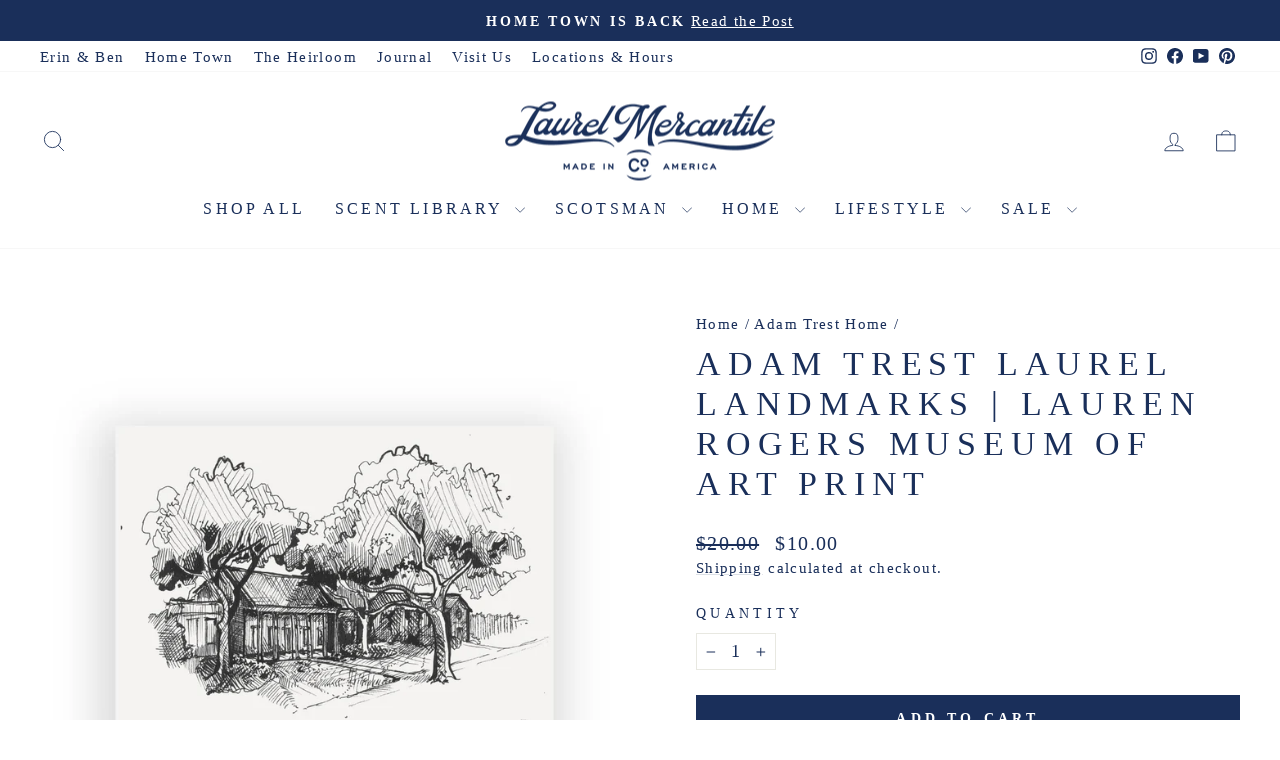

--- FILE ---
content_type: text/html; charset=utf-8
request_url: https://www.laurelmercantile.com/collections/adam-trest-home/products/adam-trest-laurel-landmark-lauren-rogers-museum-of-art
body_size: 35703
content:
<!doctype html>
<html class="no-js" lang="en" dir="ltr">
<head>
  <meta charset="utf-8">
  <meta http-equiv="X-UA-Compatible" content="IE=edge,chrome=1">
  <meta name="viewport" content="width=device-width,initial-scale=1">
  <meta name="theme-color" content="#1a2f5a">
  <link rel="canonical" href="https://www.laurelmercantile.com/products/adam-trest-laurel-landmark-lauren-rogers-museum-of-art">
  <link rel="preconnect" href="https://cdn.shopify.com" crossorigin>
  <link rel="preconnect" href="https://fonts.shopifycdn.com" crossorigin>
  <link rel="dns-prefetch" href="https://productreviews.shopifycdn.com">
  <link rel="dns-prefetch" href="https://ajax.googleapis.com">
  <link rel="dns-prefetch" href="https://maps.googleapis.com">
  <link rel="dns-prefetch" href="https://maps.gstatic.com"><link rel="shortcut icon" href="//www.laurelmercantile.com/cdn/shop/files/lm_02_32x32.png?v=1681499315" type="image/png" /><title>Adam Trest Laurel Landmarks | Lauren Rogers Museum of Art Print
&ndash; Laurel Mercantile
</title>
<meta name="description" content="Printed in the U.S.A.  8&quot; x 10&quot; 100% Cotton paper"><meta property="og:site_name" content="Laurel Mercantile">
  <meta property="og:url" content="https://www.laurelmercantile.com/products/adam-trest-laurel-landmark-lauren-rogers-museum-of-art">
  <meta property="og:title" content="Adam Trest Laurel Landmarks | Lauren Rogers Museum of Art Print">
  <meta property="og:type" content="product">
  <meta property="og:description" content="Printed in the U.S.A.  8&quot; x 10&quot; 100% Cotton paper"><meta property="og:image" content="http://www.laurelmercantile.com/cdn/shop/products/LRMA.jpg?v=1584541259">
    <meta property="og:image:secure_url" content="https://www.laurelmercantile.com/cdn/shop/products/LRMA.jpg?v=1584541259">
    <meta property="og:image:width" content="1240">
    <meta property="og:image:height" content="1240"><meta name="twitter:site" content="@">
  <meta name="twitter:card" content="summary_large_image">
  <meta name="twitter:title" content="Adam Trest Laurel Landmarks | Lauren Rogers Museum of Art Print">
  <meta name="twitter:description" content="Printed in the U.S.A.  8&quot; x 10&quot; 100% Cotton paper">
<script async crossorigin fetchpriority="high" src="/cdn/shopifycloud/importmap-polyfill/es-modules-shim.2.4.0.js"></script>
<script type="importmap">
{
  "imports": {
    "element.base-media": "//www.laurelmercantile.com/cdn/shop/t/75/assets/element.base-media.js?v=61305152781971747521759502010",
    "element.image.parallax": "//www.laurelmercantile.com/cdn/shop/t/75/assets/element.image.parallax.js?v=59188309605188605141759502011",
    "element.model": "//www.laurelmercantile.com/cdn/shop/t/75/assets/element.model.js?v=104979259955732717291759502011",
    "element.quantity-selector": "//www.laurelmercantile.com/cdn/shop/t/75/assets/element.quantity-selector.js?v=68208048201360514121759502011",
    "element.text.rte": "//www.laurelmercantile.com/cdn/shop/t/75/assets/element.text.rte.js?v=28194737298593644281759502011",
    "element.video": "//www.laurelmercantile.com/cdn/shop/t/75/assets/element.video.js?v=110560105447302630031759502011",
    "is-land": "//www.laurelmercantile.com/cdn/shop/t/75/assets/is-land.min.js?v=92343381495565747271759502012",
    "util.misc": "//www.laurelmercantile.com/cdn/shop/t/75/assets/util.misc.js?v=117964846174238173191759502013",
    "util.product-loader": "//www.laurelmercantile.com/cdn/shop/t/75/assets/util.product-loader.js?v=71947287259713254281759502013",
    "util.resource-loader": "//www.laurelmercantile.com/cdn/shop/t/75/assets/util.resource-loader.js?v=81301169148003274841759502013",
    "vendor.in-view": "//www.laurelmercantile.com/cdn/shop/t/75/assets/vendor.in-view.js?v=126891093837844970591759502013"
  }
}
</script><script type="module" src="//www.laurelmercantile.com/cdn/shop/t/75/assets/is-land.min.js?v=92343381495565747271759502012"></script>
<style data-shopify>
  

  
  
  
</style><link href="//www.laurelmercantile.com/cdn/shop/t/75/assets/theme.css?v=93626464380700918791759502045" rel="stylesheet" type="text/css" media="all" />
<style data-shopify>:root {
    --typeHeaderPrimary: Garamond;
    --typeHeaderFallback: Baskerville, Caslon, serif;
    --typeHeaderSize: 40px;
    --typeHeaderWeight: 400;
    --typeHeaderLineHeight: 1.2;
    --typeHeaderSpacing: 0.2em;

    --typeBasePrimary:Garamond;
    --typeBaseFallback:Baskerville, Caslon, serif;
    --typeBaseSize: 18px;
    --typeBaseWeight: 400;
    --typeBaseSpacing: 0.075em;
    --typeBaseLineHeight: 1.4;
    --typeBaselineHeightMinus01: 1.3;

    --typeCollectionTitle: 23px;

    --iconWeight: 2px;
    --iconLinecaps: round;

    
        --buttonRadius: 0;
    

    --colorGridOverlayOpacity: 0.1;
    --colorAnnouncement: #1a2f5a;
    --colorAnnouncementText: #ffffff;

    --colorBody: #ffffff;
    --colorBodyAlpha05: rgba(255, 255, 255, 0.05);
    --colorBodyDim: #f2f2f2;
    --colorBodyLightDim: #fafafa;
    --colorBodyMediumDim: #f5f5f5;


    --colorBorder: #e8e8e1;

    --colorBtnPrimary: #1a2f5a;
    --colorBtnPrimaryLight: #254482;
    --colorBtnPrimaryDim: #142546;
    --colorBtnPrimaryText: #ffffff;

    --colorCartDot: #da5151;

    --colorDrawers: #ffffff;
    --colorDrawersDim: #f2f2f2;
    --colorDrawerBorder: #e8e8e1;
    --colorDrawerText: #1a2f5a;
    --colorDrawerTextDark: #09101f;
    --colorDrawerButton: #1a2f5a;
    --colorDrawerButtonText: #ffffff;

    --colorFooter: #1a2f5a;
    --colorFooterText: #fafafa;
    --colorFooterTextAlpha01: #fafafa;

    --colorGridOverlay: #000000;
    --colorGridOverlayOpacity: 0.1;

    --colorHeaderTextAlpha01: rgba(26, 47, 90, 0.1);

    --colorHeroText: #ffffff;

    --colorSmallImageBg: #ffffff;
    --colorLargeImageBg: #ffffff;

    --colorImageOverlay: #000000;
    --colorImageOverlayOpacity: 0.15;
    --colorImageOverlayTextShadow: 0.3;

    --colorLink: #1a2f5a;

    --colorModalBg: rgba(78, 75, 71, 0.6);

    --colorNav: #ffffff;
    --colorNavText: #1a2f5a;

    --colorPrice: #1a2f5a;

    --colorSaleTag: #da5151;
    --colorSaleTagText: #ffffff;

    --colorTextBody: #1a2f5a;
    --colorTextBodyAlpha015: rgba(26, 47, 90, 0.15);
    --colorTextBodyAlpha005: rgba(26, 47, 90, 0.05);
    --colorTextBodyAlpha008: rgba(26, 47, 90, 0.08);
    --colorTextSavings: #da5151;

    --urlIcoSelect: url(//www.laurelmercantile.com/cdn/shop/t/75/assets/ico-select.svg);
    --urlIcoSelectFooter: url(//www.laurelmercantile.com/cdn/shop/t/75/assets/ico-select-footer.svg);
    --urlIcoSelectWhite: url(//www.laurelmercantile.com/cdn/shop/t/75/assets/ico-select-white.svg);

    --grid-gutter: 17px;
    --drawer-gutter: 20px;

    --sizeChartMargin: 25px 0;
    --sizeChartIconMargin: 5px;

    --newsletterReminderPadding: 40px;

    /*Shop Pay Installments*/
    --color-body-text: #1a2f5a;
    --color-body: #ffffff;
    --color-bg: #ffffff;
    }

    .placeholder-content {
    background-image: linear-gradient(100deg, #ffffff 40%, #f7f7f7 63%, #ffffff 79%);
    }</style><script>
    document.documentElement.className = document.documentElement.className.replace('no-js', 'js');

    window.theme = window.theme || {};
    theme.routes = {
      home: "/",
      cart: "/cart.js",
      cartPage: "/cart",
      cartAdd: "/cart/add.js",
      cartChange: "/cart/change.js",
      search: "/search",
      predictiveSearch: "/search/suggest"
    };
    theme.strings = {
      soldOut: "Sold Out",
      unavailable: "Unavailable",
      inStockLabel: "In stock, ready to ship",
      oneStockLabel: "Low stock - [count] item left",
      otherStockLabel: "Low stock - [count] items left",
      willNotShipUntil: "Ready to ship [date]",
      willBeInStockAfter: "Back in stock [date]",
      waitingForStock: "Backordered, shipping soon",
      savePrice: "Save [saved_amount]",
      cartEmpty: "Your cart is currently empty.",
      cartTermsConfirmation: "You must agree with the terms and conditions of sales to check out",
      searchCollections: "Collections",
      searchPages: "Pages",
      searchArticles: "Articles",
      productFrom: "from ",
      maxQuantity: "You can only have [quantity] of [title] in your cart."
    };
    theme.settings = {
      cartType: "drawer",
      isCustomerTemplate: false,
      moneyFormat: "${{amount}}",
      saveType: "dollar",
      productImageSize: "square",
      productImageCover: false,
      predictiveSearch: true,
      predictiveSearchType: null,
      predictiveSearchVendor: false,
      predictiveSearchPrice: false,
      quickView: false,
      themeName: 'Impulse',
      themeVersion: "8.1.0"
    };
  </script>

  <script>window.performance && window.performance.mark && window.performance.mark('shopify.content_for_header.start');</script><meta name="google-site-verification" content="035_tPeV0igdlRaE1JJBW7BihP3eeZpSpe8NDPJJZD4">
<meta id="shopify-digital-wallet" name="shopify-digital-wallet" content="/18009573/digital_wallets/dialog">
<meta name="shopify-checkout-api-token" content="6ce83d5be60fb409ae8121e57e50e0ed">
<meta id="in-context-paypal-metadata" data-shop-id="18009573" data-venmo-supported="true" data-environment="production" data-locale="en_US" data-paypal-v4="true" data-currency="USD">
<link rel="alternate" type="application/json+oembed" href="https://www.laurelmercantile.com/products/adam-trest-laurel-landmark-lauren-rogers-museum-of-art.oembed">
<script async="async" src="/checkouts/internal/preloads.js?locale=en-US"></script>
<link rel="preconnect" href="https://shop.app" crossorigin="anonymous">
<script async="async" src="https://shop.app/checkouts/internal/preloads.js?locale=en-US&shop_id=18009573" crossorigin="anonymous"></script>
<script id="apple-pay-shop-capabilities" type="application/json">{"shopId":18009573,"countryCode":"US","currencyCode":"USD","merchantCapabilities":["supports3DS"],"merchantId":"gid:\/\/shopify\/Shop\/18009573","merchantName":"Laurel Mercantile","requiredBillingContactFields":["postalAddress","email","phone"],"requiredShippingContactFields":["postalAddress","email","phone"],"shippingType":"shipping","supportedNetworks":["visa","masterCard","amex","discover","elo","jcb"],"total":{"type":"pending","label":"Laurel Mercantile","amount":"1.00"},"shopifyPaymentsEnabled":true,"supportsSubscriptions":true}</script>
<script id="shopify-features" type="application/json">{"accessToken":"6ce83d5be60fb409ae8121e57e50e0ed","betas":["rich-media-storefront-analytics"],"domain":"www.laurelmercantile.com","predictiveSearch":true,"shopId":18009573,"locale":"en"}</script>
<script>var Shopify = Shopify || {};
Shopify.shop = "http-laurelmercantile-ehsdev.myshopify.com";
Shopify.locale = "en";
Shopify.currency = {"active":"USD","rate":"1.0"};
Shopify.country = "US";
Shopify.theme = {"name":"LIVE | Impulse October 2025 ","id":148322615486,"schema_name":"Impulse","schema_version":"8.1.0","theme_store_id":857,"role":"main"};
Shopify.theme.handle = "null";
Shopify.theme.style = {"id":null,"handle":null};
Shopify.cdnHost = "www.laurelmercantile.com/cdn";
Shopify.routes = Shopify.routes || {};
Shopify.routes.root = "/";</script>
<script type="module">!function(o){(o.Shopify=o.Shopify||{}).modules=!0}(window);</script>
<script>!function(o){function n(){var o=[];function n(){o.push(Array.prototype.slice.apply(arguments))}return n.q=o,n}var t=o.Shopify=o.Shopify||{};t.loadFeatures=n(),t.autoloadFeatures=n()}(window);</script>
<script>
  window.ShopifyPay = window.ShopifyPay || {};
  window.ShopifyPay.apiHost = "shop.app\/pay";
  window.ShopifyPay.redirectState = null;
</script>
<script id="shop-js-analytics" type="application/json">{"pageType":"product"}</script>
<script defer="defer" async type="module" src="//www.laurelmercantile.com/cdn/shopifycloud/shop-js/modules/v2/client.init-shop-cart-sync_C5BV16lS.en.esm.js"></script>
<script defer="defer" async type="module" src="//www.laurelmercantile.com/cdn/shopifycloud/shop-js/modules/v2/chunk.common_CygWptCX.esm.js"></script>
<script type="module">
  await import("//www.laurelmercantile.com/cdn/shopifycloud/shop-js/modules/v2/client.init-shop-cart-sync_C5BV16lS.en.esm.js");
await import("//www.laurelmercantile.com/cdn/shopifycloud/shop-js/modules/v2/chunk.common_CygWptCX.esm.js");

  window.Shopify.SignInWithShop?.initShopCartSync?.({"fedCMEnabled":true,"windoidEnabled":true});

</script>
<script defer="defer" async type="module" src="//www.laurelmercantile.com/cdn/shopifycloud/shop-js/modules/v2/client.payment-terms_CZxnsJam.en.esm.js"></script>
<script defer="defer" async type="module" src="//www.laurelmercantile.com/cdn/shopifycloud/shop-js/modules/v2/chunk.common_CygWptCX.esm.js"></script>
<script defer="defer" async type="module" src="//www.laurelmercantile.com/cdn/shopifycloud/shop-js/modules/v2/chunk.modal_D71HUcav.esm.js"></script>
<script type="module">
  await import("//www.laurelmercantile.com/cdn/shopifycloud/shop-js/modules/v2/client.payment-terms_CZxnsJam.en.esm.js");
await import("//www.laurelmercantile.com/cdn/shopifycloud/shop-js/modules/v2/chunk.common_CygWptCX.esm.js");
await import("//www.laurelmercantile.com/cdn/shopifycloud/shop-js/modules/v2/chunk.modal_D71HUcav.esm.js");

  
</script>
<script>
  window.Shopify = window.Shopify || {};
  if (!window.Shopify.featureAssets) window.Shopify.featureAssets = {};
  window.Shopify.featureAssets['shop-js'] = {"shop-cart-sync":["modules/v2/client.shop-cart-sync_ZFArdW7E.en.esm.js","modules/v2/chunk.common_CygWptCX.esm.js"],"init-fed-cm":["modules/v2/client.init-fed-cm_CmiC4vf6.en.esm.js","modules/v2/chunk.common_CygWptCX.esm.js"],"shop-button":["modules/v2/client.shop-button_tlx5R9nI.en.esm.js","modules/v2/chunk.common_CygWptCX.esm.js"],"shop-cash-offers":["modules/v2/client.shop-cash-offers_DOA2yAJr.en.esm.js","modules/v2/chunk.common_CygWptCX.esm.js","modules/v2/chunk.modal_D71HUcav.esm.js"],"init-windoid":["modules/v2/client.init-windoid_sURxWdc1.en.esm.js","modules/v2/chunk.common_CygWptCX.esm.js"],"shop-toast-manager":["modules/v2/client.shop-toast-manager_ClPi3nE9.en.esm.js","modules/v2/chunk.common_CygWptCX.esm.js"],"init-shop-email-lookup-coordinator":["modules/v2/client.init-shop-email-lookup-coordinator_B8hsDcYM.en.esm.js","modules/v2/chunk.common_CygWptCX.esm.js"],"init-shop-cart-sync":["modules/v2/client.init-shop-cart-sync_C5BV16lS.en.esm.js","modules/v2/chunk.common_CygWptCX.esm.js"],"avatar":["modules/v2/client.avatar_BTnouDA3.en.esm.js"],"pay-button":["modules/v2/client.pay-button_FdsNuTd3.en.esm.js","modules/v2/chunk.common_CygWptCX.esm.js"],"init-customer-accounts":["modules/v2/client.init-customer-accounts_DxDtT_ad.en.esm.js","modules/v2/client.shop-login-button_C5VAVYt1.en.esm.js","modules/v2/chunk.common_CygWptCX.esm.js","modules/v2/chunk.modal_D71HUcav.esm.js"],"init-shop-for-new-customer-accounts":["modules/v2/client.init-shop-for-new-customer-accounts_ChsxoAhi.en.esm.js","modules/v2/client.shop-login-button_C5VAVYt1.en.esm.js","modules/v2/chunk.common_CygWptCX.esm.js","modules/v2/chunk.modal_D71HUcav.esm.js"],"shop-login-button":["modules/v2/client.shop-login-button_C5VAVYt1.en.esm.js","modules/v2/chunk.common_CygWptCX.esm.js","modules/v2/chunk.modal_D71HUcav.esm.js"],"init-customer-accounts-sign-up":["modules/v2/client.init-customer-accounts-sign-up_CPSyQ0Tj.en.esm.js","modules/v2/client.shop-login-button_C5VAVYt1.en.esm.js","modules/v2/chunk.common_CygWptCX.esm.js","modules/v2/chunk.modal_D71HUcav.esm.js"],"shop-follow-button":["modules/v2/client.shop-follow-button_Cva4Ekp9.en.esm.js","modules/v2/chunk.common_CygWptCX.esm.js","modules/v2/chunk.modal_D71HUcav.esm.js"],"checkout-modal":["modules/v2/client.checkout-modal_BPM8l0SH.en.esm.js","modules/v2/chunk.common_CygWptCX.esm.js","modules/v2/chunk.modal_D71HUcav.esm.js"],"lead-capture":["modules/v2/client.lead-capture_Bi8yE_yS.en.esm.js","modules/v2/chunk.common_CygWptCX.esm.js","modules/v2/chunk.modal_D71HUcav.esm.js"],"shop-login":["modules/v2/client.shop-login_D6lNrXab.en.esm.js","modules/v2/chunk.common_CygWptCX.esm.js","modules/v2/chunk.modal_D71HUcav.esm.js"],"payment-terms":["modules/v2/client.payment-terms_CZxnsJam.en.esm.js","modules/v2/chunk.common_CygWptCX.esm.js","modules/v2/chunk.modal_D71HUcav.esm.js"]};
</script>
<script>(function() {
  var isLoaded = false;
  function asyncLoad() {
    if (isLoaded) return;
    isLoaded = true;
    var urls = ["https:\/\/id-shop.govx.com\/app\/http-laurelmercantile-ehsdev.myshopify.com\/govx.js?shop=http-laurelmercantile-ehsdev.myshopify.com","https:\/\/hello.zonos.com\/shop-duty-tax\/hello.js?1694014779184\u0026shop=http-laurelmercantile-ehsdev.myshopify.com","https:\/\/config.gorgias.chat\/bundle-loader\/01H64SZED6QPNTSSJE04W4N670?source=shopify1click\u0026shop=http-laurelmercantile-ehsdev.myshopify.com","https:\/\/static.klaviyo.com\/onsite\/js\/klaviyo.js?company_id=X3cj7m\u0026shop=http-laurelmercantile-ehsdev.myshopify.com","https:\/\/cdn.9gtb.com\/loader.js?g_cvt_id=33917878-ee86-4cb8-9504-316fbe857802\u0026shop=http-laurelmercantile-ehsdev.myshopify.com"];
    for (var i = 0; i < urls.length; i++) {
      var s = document.createElement('script');
      s.type = 'text/javascript';
      s.async = true;
      s.src = urls[i];
      var x = document.getElementsByTagName('script')[0];
      x.parentNode.insertBefore(s, x);
    }
  };
  if(window.attachEvent) {
    window.attachEvent('onload', asyncLoad);
  } else {
    window.addEventListener('load', asyncLoad, false);
  }
})();</script>
<script id="__st">var __st={"a":18009573,"offset":-21600,"reqid":"7e90a7c1-289b-4ee1-acfd-e1cfec9bd89e-1768789698","pageurl":"www.laurelmercantile.com\/collections\/adam-trest-home\/products\/adam-trest-laurel-landmark-lauren-rogers-museum-of-art","u":"b4b6d0e63532","p":"product","rtyp":"product","rid":4497579704395};</script>
<script>window.ShopifyPaypalV4VisibilityTracking = true;</script>
<script id="captcha-bootstrap">!function(){'use strict';const t='contact',e='account',n='new_comment',o=[[t,t],['blogs',n],['comments',n],[t,'customer']],c=[[e,'customer_login'],[e,'guest_login'],[e,'recover_customer_password'],[e,'create_customer']],r=t=>t.map((([t,e])=>`form[action*='/${t}']:not([data-nocaptcha='true']) input[name='form_type'][value='${e}']`)).join(','),a=t=>()=>t?[...document.querySelectorAll(t)].map((t=>t.form)):[];function s(){const t=[...o],e=r(t);return a(e)}const i='password',u='form_key',d=['recaptcha-v3-token','g-recaptcha-response','h-captcha-response',i],f=()=>{try{return window.sessionStorage}catch{return}},m='__shopify_v',_=t=>t.elements[u];function p(t,e,n=!1){try{const o=window.sessionStorage,c=JSON.parse(o.getItem(e)),{data:r}=function(t){const{data:e,action:n}=t;return t[m]||n?{data:e,action:n}:{data:t,action:n}}(c);for(const[e,n]of Object.entries(r))t.elements[e]&&(t.elements[e].value=n);n&&o.removeItem(e)}catch(o){console.error('form repopulation failed',{error:o})}}const l='form_type',E='cptcha';function T(t){t.dataset[E]=!0}const w=window,h=w.document,L='Shopify',v='ce_forms',y='captcha';let A=!1;((t,e)=>{const n=(g='f06e6c50-85a8-45c8-87d0-21a2b65856fe',I='https://cdn.shopify.com/shopifycloud/storefront-forms-hcaptcha/ce_storefront_forms_captcha_hcaptcha.v1.5.2.iife.js',D={infoText:'Protected by hCaptcha',privacyText:'Privacy',termsText:'Terms'},(t,e,n)=>{const o=w[L][v],c=o.bindForm;if(c)return c(t,g,e,D).then(n);var r;o.q.push([[t,g,e,D],n]),r=I,A||(h.body.append(Object.assign(h.createElement('script'),{id:'captcha-provider',async:!0,src:r})),A=!0)});var g,I,D;w[L]=w[L]||{},w[L][v]=w[L][v]||{},w[L][v].q=[],w[L][y]=w[L][y]||{},w[L][y].protect=function(t,e){n(t,void 0,e),T(t)},Object.freeze(w[L][y]),function(t,e,n,w,h,L){const[v,y,A,g]=function(t,e,n){const i=e?o:[],u=t?c:[],d=[...i,...u],f=r(d),m=r(i),_=r(d.filter((([t,e])=>n.includes(e))));return[a(f),a(m),a(_),s()]}(w,h,L),I=t=>{const e=t.target;return e instanceof HTMLFormElement?e:e&&e.form},D=t=>v().includes(t);t.addEventListener('submit',(t=>{const e=I(t);if(!e)return;const n=D(e)&&!e.dataset.hcaptchaBound&&!e.dataset.recaptchaBound,o=_(e),c=g().includes(e)&&(!o||!o.value);(n||c)&&t.preventDefault(),c&&!n&&(function(t){try{if(!f())return;!function(t){const e=f();if(!e)return;const n=_(t);if(!n)return;const o=n.value;o&&e.removeItem(o)}(t);const e=Array.from(Array(32),(()=>Math.random().toString(36)[2])).join('');!function(t,e){_(t)||t.append(Object.assign(document.createElement('input'),{type:'hidden',name:u})),t.elements[u].value=e}(t,e),function(t,e){const n=f();if(!n)return;const o=[...t.querySelectorAll(`input[type='${i}']`)].map((({name:t})=>t)),c=[...d,...o],r={};for(const[a,s]of new FormData(t).entries())c.includes(a)||(r[a]=s);n.setItem(e,JSON.stringify({[m]:1,action:t.action,data:r}))}(t,e)}catch(e){console.error('failed to persist form',e)}}(e),e.submit())}));const S=(t,e)=>{t&&!t.dataset[E]&&(n(t,e.some((e=>e===t))),T(t))};for(const o of['focusin','change'])t.addEventListener(o,(t=>{const e=I(t);D(e)&&S(e,y())}));const B=e.get('form_key'),M=e.get(l),P=B&&M;t.addEventListener('DOMContentLoaded',(()=>{const t=y();if(P)for(const e of t)e.elements[l].value===M&&p(e,B);[...new Set([...A(),...v().filter((t=>'true'===t.dataset.shopifyCaptcha))])].forEach((e=>S(e,t)))}))}(h,new URLSearchParams(w.location.search),n,t,e,['guest_login'])})(!0,!0)}();</script>
<script integrity="sha256-4kQ18oKyAcykRKYeNunJcIwy7WH5gtpwJnB7kiuLZ1E=" data-source-attribution="shopify.loadfeatures" defer="defer" src="//www.laurelmercantile.com/cdn/shopifycloud/storefront/assets/storefront/load_feature-a0a9edcb.js" crossorigin="anonymous"></script>
<script crossorigin="anonymous" defer="defer" src="//www.laurelmercantile.com/cdn/shopifycloud/storefront/assets/shopify_pay/storefront-65b4c6d7.js?v=20250812"></script>
<script data-source-attribution="shopify.dynamic_checkout.dynamic.init">var Shopify=Shopify||{};Shopify.PaymentButton=Shopify.PaymentButton||{isStorefrontPortableWallets:!0,init:function(){window.Shopify.PaymentButton.init=function(){};var t=document.createElement("script");t.src="https://www.laurelmercantile.com/cdn/shopifycloud/portable-wallets/latest/portable-wallets.en.js",t.type="module",document.head.appendChild(t)}};
</script>
<script data-source-attribution="shopify.dynamic_checkout.buyer_consent">
  function portableWalletsHideBuyerConsent(e){var t=document.getElementById("shopify-buyer-consent"),n=document.getElementById("shopify-subscription-policy-button");t&&n&&(t.classList.add("hidden"),t.setAttribute("aria-hidden","true"),n.removeEventListener("click",e))}function portableWalletsShowBuyerConsent(e){var t=document.getElementById("shopify-buyer-consent"),n=document.getElementById("shopify-subscription-policy-button");t&&n&&(t.classList.remove("hidden"),t.removeAttribute("aria-hidden"),n.addEventListener("click",e))}window.Shopify?.PaymentButton&&(window.Shopify.PaymentButton.hideBuyerConsent=portableWalletsHideBuyerConsent,window.Shopify.PaymentButton.showBuyerConsent=portableWalletsShowBuyerConsent);
</script>
<script data-source-attribution="shopify.dynamic_checkout.cart.bootstrap">document.addEventListener("DOMContentLoaded",(function(){function t(){return document.querySelector("shopify-accelerated-checkout-cart, shopify-accelerated-checkout")}if(t())Shopify.PaymentButton.init();else{new MutationObserver((function(e,n){t()&&(Shopify.PaymentButton.init(),n.disconnect())})).observe(document.body,{childList:!0,subtree:!0})}}));
</script>
<link id="shopify-accelerated-checkout-styles" rel="stylesheet" media="screen" href="https://www.laurelmercantile.com/cdn/shopifycloud/portable-wallets/latest/accelerated-checkout-backwards-compat.css" crossorigin="anonymous">
<style id="shopify-accelerated-checkout-cart">
        #shopify-buyer-consent {
  margin-top: 1em;
  display: inline-block;
  width: 100%;
}

#shopify-buyer-consent.hidden {
  display: none;
}

#shopify-subscription-policy-button {
  background: none;
  border: none;
  padding: 0;
  text-decoration: underline;
  font-size: inherit;
  cursor: pointer;
}

#shopify-subscription-policy-button::before {
  box-shadow: none;
}

      </style>

<script>window.performance && window.performance.mark && window.performance.mark('shopify.content_for_header.end');</script>

  <style data-shopify>
    :root {
      /* Root Variables */
      /* ========================= */
      --root-color-primary: #1a2f5a;
      --color-primary: #1a2f5a;
      --root-color-secondary: #ffffff;
      --color-secondary: #ffffff;
      --color-sale-tag: #da5151;
      --color-sale-tag-text: #ffffff;
      --layout-section-padding-block: 3rem;
      --layout-section-padding-inline--md: 40px;
      --layout-section-max-inline-size: 1420px; 


      /* Text */
      /* ========================= */
      
      /* Body Font Styles */
      --element-text-font-family--body: Garamond;
      --element-text-font-family-fallback--body: Baskerville, Caslon, serif;
      --element-text-font-weight--body: 400;
      --element-text-letter-spacing--body: 0.075em;
      --element-text-text-transform--body: none;

      /* Body Font Sizes */
      --element-text-font-size--body: initial;
      --element-text-font-size--body-xs: 14px;
      --element-text-font-size--body-sm: 16px;
      --element-text-font-size--body-md: 18px;
      --element-text-font-size--body-lg: 20px;
      
      /* Body Line Heights */
      --element-text-line-height--body: 1.4;

      /* Heading Font Styles */
      --element-text-font-family--heading: Garamond;
      --element-text-font-family-fallback--heading: Baskerville, Caslon, serif;
      --element-text-font-weight--heading: 400;
      --element-text-letter-spacing--heading: 0.2em;
      
      
      --element-text-text-transform--heading: uppercase;
       
      
      
      /* Heading Font Sizes */
      --element-text-font-size--heading-2xl: 56px;
      --element-text-font-size--heading-xl: 40px;
      --element-text-font-size--heading-lg: 34px;
      --element-text-font-size--heading-md: 32px;
      --element-text-font-size--heading-sm: 26px;
      --element-text-font-size--heading-xs: 24px;
      
      /* Heading Line Heights */
      --element-text-line-height--heading: 1.2;

      /* Buttons */
      /* ========================= */
      
          --element-button-radius: 0;
      

      --element-button-padding-block: 12px;
      --element-button-text-transform: uppercase;
      --element-button-font-weight: 800;
      --element-button-font-size: max(calc(var(--typeBaseSize) - 4px), 13px);
      --element-button-letter-spacing: .3em;

      /* Base Color Variables */
      --element-button-color-primary: #1a2f5a;
      --element-button-color-secondary: #ffffff;
      --element-button-shade-border: 100%;

      /* Hover State Variables */
      --element-button-shade-background--hover: 0%;
      --element-button-shade-border--hover: 100%;

      /* Focus State Variables */
      --element-button-color-focus: var(--color-focus);

      /* Inputs */
      /* ========================= */
      
          --element-icon-radius: 0;
      

      --element-input-font-size: var(--element-text-font-size--body-sm);
      --element-input-box-shadow-shade: 100%;

      /* Hover State Variables */
      --element-input-background-shade--hover: 0%;
      --element-input-box-shadow-spread-radius--hover: 1px;
    }

    @media only screen and (max-width: 768px) {
      :root {
        --element-button-font-size: max(calc(var(--typeBaseSize) - 5px), 11px);
      }
    }

    .element-radio {
        &:has(input[type='radio']:checked) {
          --element-button-color: var(--element-button-color-secondary);
        }
    }

    /* ATC Button Overrides */
    /* ========================= */

    .element-button[type="submit"],
    .element-button[type="submit"] .element-text,
    .element-button--shopify-payment-wrapper button {
      --element-button-padding-block: 13px;
      --element-button-padding-inline: 20px;
      --element-button-line-height: 1.42;
      --_font-size--body-md: var(--element-button-font-size);

      line-height: 1.42 !important;
    }

    /* When dynamic checkout is enabled */
    product-form:has(.element-button--shopify-payment-wrapper) {
      --element-button-color: #1a2f5a;

      .element-button[type="submit"],
      .element-button--shopify-payment-wrapper button {
        min-height: 50px !important;
      }

      .shopify-payment-button {
        margin: 0;
      }
    }

    /* Hover animation for non-angled buttons */
    body:not([data-button_style='angled']) .element-button[type="submit"] {
      position: relative;
      overflow: hidden;

      &:after {
        content: '';
        position: absolute;
        top: 0;
        left: 150%;
        width: 200%;
        height: 100%;
        transform: skewX(-20deg);
        background-image: linear-gradient(to right,transparent, rgba(255,255,255,.25),transparent);
      }

      &:hover:after {
        animation: shine 0.75s cubic-bezier(0.01, 0.56, 1, 1);
      }
    }

    /* ANGLED STYLE - ATC Button Overrides */
    /* ========================= */
    
    [data-button_style='angled'] {
      --element-button-shade-background--active: var(--element-button-shade-background);
      --element-button-shade-border--active: var(--element-button-shade-border);

      .element-button[type="submit"] {
        --_box-shadow: none;

        position: relative;
        max-width: 94%;
        border-top: 1px solid #1a2f5a;
        border-bottom: 1px solid #1a2f5a;
        
        &:before,
        &:after {
          content: '';
          position: absolute;
          display: block;
          top: -1px;
          bottom: -1px;
          width: 20px;
          transform: skewX(-12deg);
          background-color: #1a2f5a;
        }
        
        &:before {
          left: -6px;
        }
        
        &:after {
          right: -6px;
        }
      }

      /* When dynamic checkout is enabled */
      product-form:has(.element-button--shopify-payment-wrapper) {
        .element-button[type="submit"]:before,
        .element-button[type="submit"]:after {
          background-color: color-mix(in srgb,var(--_color-text) var(--_shade-background),var(--_color-background));
          border-top: 1px solid #1a2f5a;
          border-bottom: 1px solid #1a2f5a;
        }

        .element-button[type="submit"]:before {
          border-left: 1px solid #1a2f5a;
        }
        
        .element-button[type="submit"]:after {
          border-right: 1px solid #1a2f5a;
        }
      }

      .element-button--shopify-payment-wrapper {
        --_color-background: #1a2f5a;

        button:hover,
        button:before,
        button:after {
          background-color: color-mix(in srgb,var(--_color-text) var(--_shade-background),var(--_color-background)) !important;
        }

        button:not(button:focus-visible) {
          box-shadow: none !important;
        }
      }
    }
  </style>

  <script src="//www.laurelmercantile.com/cdn/shop/t/75/assets/vendor-scripts-v11.js" defer="defer"></script><script src="//www.laurelmercantile.com/cdn/shop/t/75/assets/theme.js?v=22325264162658116151759502013" defer="defer"></script>
<!-- BEGIN app block: shopify://apps/upload-lift/blocks/app-embed/3c98bdcb-7587-4ade-bfe4-7d8af00d05ca -->
<script src="https://assets.cloudlift.app/api/assets/upload.js?shop=http-laurelmercantile-ehsdev.myshopify.com" defer="defer"></script>

<!-- END app block --><!-- BEGIN app block: shopify://apps/live-product-options/blocks/app-embed/88bfdf40-5e27-4962-a966-70c8d1e87757 --><script>
  window.theme = window.theme || {};window.theme.moneyFormat = "${{amount}}";window.theme.moneyFormatWithCurrency = "${{amount}} USD";
  window.theme.currencies = ['USD'];
</script><script src="https://assets.cloudlift.app/api/assets/options.js?shop=http-laurelmercantile-ehsdev.myshopify.com" defer="defer"></script>
<!-- END app block --><!-- BEGIN app block: shopify://apps/linkedoption/blocks/app-embed/564f3d71-fe5e-48d7-a0de-284b76666f1e --><!-- BEGIN app snippet: config --><script>
  window.kingLinkedOptionConfig = window.kingLinkedOptionConfig || {};
  kingLinkedOptionConfig.version = "v1";
  kingLinkedOptionConfig.enabled = true;
  kingLinkedOptionConfig.featuredProductEnabled = false;
  kingLinkedOptionConfig.shop = "http-laurelmercantile-ehsdev.myshopify.com";
  kingLinkedOptionConfig.country = "US";
  kingLinkedOptionConfig.language = "en";
  kingLinkedOptionConfig.currency = "USD";
  kingLinkedOptionConfig.shopDomain = "www.laurelmercantile.com";
  kingLinkedOptionConfig.pageType = "product";
  kingLinkedOptionConfig.moneyFormat = "${{amount}}";
  kingLinkedOptionConfig.moneyFormatWithCurrency = "${{amount}} USD";
  kingLinkedOptionConfig.prefix = "";
  kingLinkedOptionConfig.namespace = "app--20802568193--king-linked-options";
  kingLinkedOptionConfig.hide = true;
  kingLinkedOptionConfig.remove = false;
  kingLinkedOptionConfig.storefrontAccessToken = "8530811fc62282b083cc2e5a23dc5e4c";
  kingLinkedOptionConfig.cartAttributeEnabled = false;
  kingLinkedOptionConfig.cartAttributeSelector = "";
  kingLinkedOptionConfig.hideDuplicateOption = false;
  kingLinkedOptionConfig.hideDuplicate = false;
  kingLinkedOptionConfig.subcategoryInCardMode = "FULL_OPTION";
  kingLinkedOptionConfig.enableSeamlessOptionSwitching = false;
  kingLinkedOptionConfig.seamlessSectionIds = [];
  kingLinkedOptionConfig.themeConfigV2 = {"liveThemeId":"148322615486","themes":[{"themeIds":["130157871294","130264137918","130364768446"],"themeStoreId":"0","themeName":"Shopify Theme Lab","product":{"points":[],"variant":{"id":"","option":{"id":"","name":{"id":"legend","type":"text"}}},"exclude":"","hide":""},"productCard":{"item":{"card":"","link":"","price":"","title":"","image_1":"","image_2":"","image_1_type":"","image_2_type":"","compareAtPrice":""},"points":[],"quickAddForm":{"product":{"id":"","type":"value"},"variant":{"id":"","type":"value"}},"exclude":"","hide":""},"quickView":{"points":[],"trigger":"","variant":"","container":"","productId":{"id":"","type":""}}},{"themeIds":["130364899518","130540896446"],"themeStoreId":"0","themeName":"Laurel 2022","product":{"points":[],"variant":{"id":"","option":{"id":"","name":{"id":"legend","type":"text"}}},"exclude":"","hide":""},"productCard":{"item":{"card":"","link":"","price":"","title":"","image_1":"","image_2":"","image_1_type":"","image_2_type":"","compareAtPrice":""},"points":[],"quickAddForm":{"product":{"id":"","type":"value"},"variant":{"id":"","type":"value"}},"exclude":"","hide":""},"quickView":{"points":[],"trigger":"","variant":"","container":"","productId":{"id":"","type":""}}},{"themeIds":["177913288","178715656","180150280","182454152","185294856","305332232","376569864","537952264","538411016","31890309195","31973310539","31981895755","32395395147"],"themeStoreId":"796","themeName":"Debut","product":{"points":[],"variant":{"id":".product-single__meta .product-form__controls-group","option":{"id":".selector-wrapper","name":{"id":"label","type":"text"}}},"container":".product-single__meta","exclude":"","hide":""},"productCard":{"item":{"card":".grid__item","link":"a","price":".price .price__regular .price-item--regular","title":".product-card__title","image_1":".product-card__image-with-placeholder-wrapper img:nth-child(1)","image_2":"","image_1_type":"image","image_2_type":"image","compareAtPrice":".price .price__sale .price-item--sale"},"points":[],"exclude":"","hide":""},"quickView":{"type":"","option":"","points":[{"id":"","pos":"BEFORE"},{"id":"","pos":"AFTER"}],"trigger":"","variant":"","container":"","productId":{"id":"","type":"value"}}},{"themeIds":["32395460683","32419610699","32565592139","32582729803","34431107147","74449846347"],"themeStoreId":"855","themeName":"Prestige","product":{"points":[],"variant":{"id":".product-info__block-item[data-block-id='variant_picker']","option":{"id":"fieldset","name":{"id":"legend","type":"text"}}},"container":".product .product-info__block-list","exclude":"","hide":""},"productCard":{"item":{"card":".product-card","link":"a","price":".product-card__info .price-list sale-price","title":".product-card__info .product-title","image_1":".product-card__figure img:nth-child(1)","image_2":".product-card__figure img:nth-child(2)","image_1_type":"image","image_2_type":"image","compareAtPrice":".product-card__info .price-list compare-at-price"},"points":[],"exclude":"","hide":""},"quickView":{"type":"global","option":"fieldset","points":[{"id":".product-info .product-info__block-item[data-block-id='variant_picker']","pos":"BEFORE"},{"id":".product-info .product-info__block-item[data-block-id='quantity_selector']","pos":"BEFORE"},{"id":".product-info .product-info__block-item[data-block-id='buy_buttons']","pos":"BEFORE"}],"trigger":".product-card__quick-add-button","variant":".product-info .product-info__block-item[data-block-id='variant_picker']","container":"quick-buy-modal","productId":{"id":"form[action*='/cart/add'] input[name='product-id']","type":"value"}}},{"themeIds":["139240145086","77795197003","80417751115","126760452286","127328747710","127524208830","128164561086","130391507134","131617456318","131657662654","132023812286","132072669374","132142956734","132375183550","132457595070","132543348926","132584865982","132593156286","132668653758","132769054910","132891476158","138139271358","138339877054","140019138750","144635986110","145577869502","148322615486","149044199614","149044199614"],"themeStoreId":"857","themeName":"Impulse","product":{"points":[],"variant":{"id":".product-single__meta .variant-wrapper","option":{"id":"fieldset","name":{"id":"legend","type":"text"}}},"container":".product-single__meta","exclude":"","hide":""},"productCard":{"item":{"card":".grid__item.grid-product","link":"a","price":".grid-product__price .grid-product__price--original","title":".grid-product__meta .grid-product__title","image_1":"image-element img:nth-child(1)","image_2":"","image_1_type":"image","image_2_type":"image","compareAtPrice":""},"points":[],"exclude":"","hide":""},"quickView":{"type":"separate","option":".variant-wrapper","points":[{"id":".product-block[data-dynamic-variants-enabled]","pos":"BEFORE"},{"id":".product-block--price","pos":"AFTER"}],"trigger":".quick-product__btn","variant":".product-block[data-dynamic-variants-enabled]","container":".modal--quick-shop","productId":{"id":"form[action*='/cart/add'] input[name='product-id']","type":"value"}}},{"themeIds":["135824572606"],"themeStoreId":"902","themeName":"Expanse","product":{"points":[],"variant":{"id":"","option":{"id":"","name":{"id":"legend","type":"text"}}},"exclude":"","hide":""},"productCard":{"item":{"card":"","link":"","price":"","title":"","image_1":"","image_2":"","image_1_type":"","image_2_type":"","compareAtPrice":""},"points":[],"quickAddForm":{"product":{"id":"","type":"value"},"variant":{"id":"","type":"value"}},"exclude":"","hide":""},"quickView":{"points":[],"trigger":"","variant":"","container":"","productId":{"id":"","type":""}}},{"themeIds":["146485280958"],"themeStoreId":"2160","themeName":"Honey","product":{"points":[],"variant":{"id":"","option":{"id":"","name":{"id":"legend","type":"text"}}},"exclude":"","hide":""},"productCard":{"item":{"card":"","link":"","price":"","title":"","image_1":"","image_2":"","image_1_type":"","image_2_type":"","compareAtPrice":""},"points":[],"quickAddForm":{"product":{"id":"","type":"value"},"variant":{"id":"","type":"value"}},"exclude":"","hide":""},"quickView":{"points":[],"trigger":"","variant":"","container":"","productId":{"id":"","type":""},"getVariantEl":""}}]};
  kingLinkedOptionConfig.product = {
    id: 4497579704395,
    active: true,
    groupType: "",
    autoScroll: false,
    anchor: "",
    options: [],
    trans: {}
  };
  kingLinkedOptionConfig.productCard = {
    enabled: false,
    multiOptionEnabled: false,
    hideOptions: "",
    applyPages: ["collection","search"],
    customize: {"align":"LEFT","customCss":"","marginTop":10,"imageAlign":"CENTER","buttonLimit":5,"buttonStyle":"SQUARE","dropdownIcon":1,"marginBottom":0,"buttonPadding":4,"twoColorStyle":"bottom right","colorSwatchSize":24,"dropdownPadding":6,"imageSwatchSize":24,"colorSwatchLimit":5,"colorSwatchStyle":"ROUND","imageSwatchLimit":5,"imageSwatchStyle":"ROUND","buttonBorderWidth":1,"buttonColorActive":"#fff","buttonColorNormal":"#fff","dropdownTextColor":"#5f6772","colorSwatchPadding":2,"imageSwatchPadding":2,"dropdownBorderColor":"#5f6772","dropdownBorderWidth":1,"buttonTextColorActive":"#000","buttonTextColorNormal":"#000","buttonUnavailableStyle":"CROSS","colorSwatchBorderWidth":1,"imageSwatchBorderWidth":1,"buttonBorderColorActive":"#4f5354","buttonBorderColorNormal":"#babfc3","dropdownBackgroundColor":"#ffffff","dropdownUnavailableStyle":"NONE","buttonHideUnmatchedVariant":false,"colorSwatchUnavailableStyle":"CROSS","imageSwatchUnavailableStyle":"CROSS","colorSwatchBorderColorActive":"#5f6772","colorSwatchBorderColorNormal":"transparent","dropdownHideUnmatchedVariant":false,"imageSwatchBorderColorActive":"#5f6772","imageSwatchBorderColorNormal":"#d4d4d4","colorSwatchHideUnmatchedVariant":false,"imageSwatchHideUnmatchedVariant":false},
    clickBehavior: "REDIRECT",
  };
  kingLinkedOptionConfig.appTranslations = {};
</script>
<!-- END app snippet -->
<style
  id="king-linked-options-custom-css"
>
  {}
  {}
</style>
<!-- BEGIN app snippet: template -->
  

<!-- END app snippet -->










<!-- END app block --><!-- BEGIN app block: shopify://apps/klaviyo-email-marketing-sms/blocks/klaviyo-onsite-embed/2632fe16-c075-4321-a88b-50b567f42507 -->












  <script async src="https://static.klaviyo.com/onsite/js/X3cj7m/klaviyo.js?company_id=X3cj7m"></script>
  <script>!function(){if(!window.klaviyo){window._klOnsite=window._klOnsite||[];try{window.klaviyo=new Proxy({},{get:function(n,i){return"push"===i?function(){var n;(n=window._klOnsite).push.apply(n,arguments)}:function(){for(var n=arguments.length,o=new Array(n),w=0;w<n;w++)o[w]=arguments[w];var t="function"==typeof o[o.length-1]?o.pop():void 0,e=new Promise((function(n){window._klOnsite.push([i].concat(o,[function(i){t&&t(i),n(i)}]))}));return e}}})}catch(n){window.klaviyo=window.klaviyo||[],window.klaviyo.push=function(){var n;(n=window._klOnsite).push.apply(n,arguments)}}}}();</script>

  
    <script id="viewed_product">
      if (item == null) {
        var _learnq = _learnq || [];

        var MetafieldReviews = null
        var MetafieldYotpoRating = null
        var MetafieldYotpoCount = null
        var MetafieldLooxRating = null
        var MetafieldLooxCount = null
        var okendoProduct = null
        var okendoProductReviewCount = null
        var okendoProductReviewAverageValue = null
        try {
          // The following fields are used for Customer Hub recently viewed in order to add reviews.
          // This information is not part of __kla_viewed. Instead, it is part of __kla_viewed_reviewed_items
          MetafieldReviews = {"rating_count":0};
          MetafieldYotpoRating = null
          MetafieldYotpoCount = null
          MetafieldLooxRating = null
          MetafieldLooxCount = null

          okendoProduct = null
          // If the okendo metafield is not legacy, it will error, which then requires the new json formatted data
          if (okendoProduct && 'error' in okendoProduct) {
            okendoProduct = null
          }
          okendoProductReviewCount = okendoProduct ? okendoProduct.reviewCount : null
          okendoProductReviewAverageValue = okendoProduct ? okendoProduct.reviewAverageValue : null
        } catch (error) {
          console.error('Error in Klaviyo onsite reviews tracking:', error);
        }

        var item = {
          Name: "Adam Trest Laurel Landmarks | Lauren Rogers Museum of Art Print",
          ProductID: 4497579704395,
          Categories: ["Adam Trest  Sale","Adam Trest Collection","Adam Trest Home","Adam Trest Markdowns","All Products","Art by Erin \u0026 Adam","Art by Erin \u0026 Adam","Art Sale","Featured Artist","Laurel Favorites","Made in Mississippi","Markdowns","POS All Products \/ No Coasters \/ No Sodas","Sale","Shop","Shop All","Shop All","Shop Our Store","The Fukuda Home","The Galaher Home Collection","The Ladd Home","The Mohon House","The Napier Home, Season 4","The Ostermiller Home","The Raines Home - Season 6","The Sims Home - Season 6","The Steinwinder Farm","The Visitor's Center Collection","Unlimited Dreams Collection"],
          ImageURL: "https://www.laurelmercantile.com/cdn/shop/products/LRMA_grande.jpg?v=1584541259",
          URL: "https://www.laurelmercantile.com/products/adam-trest-laurel-landmark-lauren-rogers-museum-of-art",
          Brand: "Adam Trest Home",
          Price: "$10.00",
          Value: "10.00",
          CompareAtPrice: "$20.00"
        };
        _learnq.push(['track', 'Viewed Product', item]);
        _learnq.push(['trackViewedItem', {
          Title: item.Name,
          ItemId: item.ProductID,
          Categories: item.Categories,
          ImageUrl: item.ImageURL,
          Url: item.URL,
          Metadata: {
            Brand: item.Brand,
            Price: item.Price,
            Value: item.Value,
            CompareAtPrice: item.CompareAtPrice
          },
          metafields:{
            reviews: MetafieldReviews,
            yotpo:{
              rating: MetafieldYotpoRating,
              count: MetafieldYotpoCount,
            },
            loox:{
              rating: MetafieldLooxRating,
              count: MetafieldLooxCount,
            },
            okendo: {
              rating: okendoProductReviewAverageValue,
              count: okendoProductReviewCount,
            }
          }
        }]);
      }
    </script>
  




  <script>
    window.klaviyoReviewsProductDesignMode = false
  </script>







<!-- END app block --><script src="https://cdn.shopify.com/extensions/019a0131-ca1b-7172-a6b1-2fadce39ca6e/accessibly-28/assets/acc-main.js" type="text/javascript" defer="defer"></script>
<script src="https://cdn.shopify.com/extensions/019bc104-5814-74fa-b15a-77b5b8cf052f/linked-options-367/assets/linked_options_variants.min.js" type="text/javascript" defer="defer"></script>
<link href="https://cdn.shopify.com/extensions/019bc104-5814-74fa-b15a-77b5b8cf052f/linked-options-367/assets/product.min.css" rel="stylesheet" type="text/css" media="all">
<script src="https://cdn.shopify.com/extensions/cfc76123-b24f-4e9a-a1dc-585518796af7/forms-2294/assets/shopify-forms-loader.js" type="text/javascript" defer="defer"></script>
<link href="https://monorail-edge.shopifysvc.com" rel="dns-prefetch">
<script>(function(){if ("sendBeacon" in navigator && "performance" in window) {try {var session_token_from_headers = performance.getEntriesByType('navigation')[0].serverTiming.find(x => x.name == '_s').description;} catch {var session_token_from_headers = undefined;}var session_cookie_matches = document.cookie.match(/_shopify_s=([^;]*)/);var session_token_from_cookie = session_cookie_matches && session_cookie_matches.length === 2 ? session_cookie_matches[1] : "";var session_token = session_token_from_headers || session_token_from_cookie || "";function handle_abandonment_event(e) {var entries = performance.getEntries().filter(function(entry) {return /monorail-edge.shopifysvc.com/.test(entry.name);});if (!window.abandonment_tracked && entries.length === 0) {window.abandonment_tracked = true;var currentMs = Date.now();var navigation_start = performance.timing.navigationStart;var payload = {shop_id: 18009573,url: window.location.href,navigation_start,duration: currentMs - navigation_start,session_token,page_type: "product"};window.navigator.sendBeacon("https://monorail-edge.shopifysvc.com/v1/produce", JSON.stringify({schema_id: "online_store_buyer_site_abandonment/1.1",payload: payload,metadata: {event_created_at_ms: currentMs,event_sent_at_ms: currentMs}}));}}window.addEventListener('pagehide', handle_abandonment_event);}}());</script>
<script id="web-pixels-manager-setup">(function e(e,d,r,n,o){if(void 0===o&&(o={}),!Boolean(null===(a=null===(i=window.Shopify)||void 0===i?void 0:i.analytics)||void 0===a?void 0:a.replayQueue)){var i,a;window.Shopify=window.Shopify||{};var t=window.Shopify;t.analytics=t.analytics||{};var s=t.analytics;s.replayQueue=[],s.publish=function(e,d,r){return s.replayQueue.push([e,d,r]),!0};try{self.performance.mark("wpm:start")}catch(e){}var l=function(){var e={modern:/Edge?\/(1{2}[4-9]|1[2-9]\d|[2-9]\d{2}|\d{4,})\.\d+(\.\d+|)|Firefox\/(1{2}[4-9]|1[2-9]\d|[2-9]\d{2}|\d{4,})\.\d+(\.\d+|)|Chrom(ium|e)\/(9{2}|\d{3,})\.\d+(\.\d+|)|(Maci|X1{2}).+ Version\/(15\.\d+|(1[6-9]|[2-9]\d|\d{3,})\.\d+)([,.]\d+|)( \(\w+\)|)( Mobile\/\w+|) Safari\/|Chrome.+OPR\/(9{2}|\d{3,})\.\d+\.\d+|(CPU[ +]OS|iPhone[ +]OS|CPU[ +]iPhone|CPU IPhone OS|CPU iPad OS)[ +]+(15[._]\d+|(1[6-9]|[2-9]\d|\d{3,})[._]\d+)([._]\d+|)|Android:?[ /-](13[3-9]|1[4-9]\d|[2-9]\d{2}|\d{4,})(\.\d+|)(\.\d+|)|Android.+Firefox\/(13[5-9]|1[4-9]\d|[2-9]\d{2}|\d{4,})\.\d+(\.\d+|)|Android.+Chrom(ium|e)\/(13[3-9]|1[4-9]\d|[2-9]\d{2}|\d{4,})\.\d+(\.\d+|)|SamsungBrowser\/([2-9]\d|\d{3,})\.\d+/,legacy:/Edge?\/(1[6-9]|[2-9]\d|\d{3,})\.\d+(\.\d+|)|Firefox\/(5[4-9]|[6-9]\d|\d{3,})\.\d+(\.\d+|)|Chrom(ium|e)\/(5[1-9]|[6-9]\d|\d{3,})\.\d+(\.\d+|)([\d.]+$|.*Safari\/(?![\d.]+ Edge\/[\d.]+$))|(Maci|X1{2}).+ Version\/(10\.\d+|(1[1-9]|[2-9]\d|\d{3,})\.\d+)([,.]\d+|)( \(\w+\)|)( Mobile\/\w+|) Safari\/|Chrome.+OPR\/(3[89]|[4-9]\d|\d{3,})\.\d+\.\d+|(CPU[ +]OS|iPhone[ +]OS|CPU[ +]iPhone|CPU IPhone OS|CPU iPad OS)[ +]+(10[._]\d+|(1[1-9]|[2-9]\d|\d{3,})[._]\d+)([._]\d+|)|Android:?[ /-](13[3-9]|1[4-9]\d|[2-9]\d{2}|\d{4,})(\.\d+|)(\.\d+|)|Mobile Safari.+OPR\/([89]\d|\d{3,})\.\d+\.\d+|Android.+Firefox\/(13[5-9]|1[4-9]\d|[2-9]\d{2}|\d{4,})\.\d+(\.\d+|)|Android.+Chrom(ium|e)\/(13[3-9]|1[4-9]\d|[2-9]\d{2}|\d{4,})\.\d+(\.\d+|)|Android.+(UC? ?Browser|UCWEB|U3)[ /]?(15\.([5-9]|\d{2,})|(1[6-9]|[2-9]\d|\d{3,})\.\d+)\.\d+|SamsungBrowser\/(5\.\d+|([6-9]|\d{2,})\.\d+)|Android.+MQ{2}Browser\/(14(\.(9|\d{2,})|)|(1[5-9]|[2-9]\d|\d{3,})(\.\d+|))(\.\d+|)|K[Aa][Ii]OS\/(3\.\d+|([4-9]|\d{2,})\.\d+)(\.\d+|)/},d=e.modern,r=e.legacy,n=navigator.userAgent;return n.match(d)?"modern":n.match(r)?"legacy":"unknown"}(),u="modern"===l?"modern":"legacy",c=(null!=n?n:{modern:"",legacy:""})[u],f=function(e){return[e.baseUrl,"/wpm","/b",e.hashVersion,"modern"===e.buildTarget?"m":"l",".js"].join("")}({baseUrl:d,hashVersion:r,buildTarget:u}),m=function(e){var d=e.version,r=e.bundleTarget,n=e.surface,o=e.pageUrl,i=e.monorailEndpoint;return{emit:function(e){var a=e.status,t=e.errorMsg,s=(new Date).getTime(),l=JSON.stringify({metadata:{event_sent_at_ms:s},events:[{schema_id:"web_pixels_manager_load/3.1",payload:{version:d,bundle_target:r,page_url:o,status:a,surface:n,error_msg:t},metadata:{event_created_at_ms:s}}]});if(!i)return console&&console.warn&&console.warn("[Web Pixels Manager] No Monorail endpoint provided, skipping logging."),!1;try{return self.navigator.sendBeacon.bind(self.navigator)(i,l)}catch(e){}var u=new XMLHttpRequest;try{return u.open("POST",i,!0),u.setRequestHeader("Content-Type","text/plain"),u.send(l),!0}catch(e){return console&&console.warn&&console.warn("[Web Pixels Manager] Got an unhandled error while logging to Monorail."),!1}}}}({version:r,bundleTarget:l,surface:e.surface,pageUrl:self.location.href,monorailEndpoint:e.monorailEndpoint});try{o.browserTarget=l,function(e){var d=e.src,r=e.async,n=void 0===r||r,o=e.onload,i=e.onerror,a=e.sri,t=e.scriptDataAttributes,s=void 0===t?{}:t,l=document.createElement("script"),u=document.querySelector("head"),c=document.querySelector("body");if(l.async=n,l.src=d,a&&(l.integrity=a,l.crossOrigin="anonymous"),s)for(var f in s)if(Object.prototype.hasOwnProperty.call(s,f))try{l.dataset[f]=s[f]}catch(e){}if(o&&l.addEventListener("load",o),i&&l.addEventListener("error",i),u)u.appendChild(l);else{if(!c)throw new Error("Did not find a head or body element to append the script");c.appendChild(l)}}({src:f,async:!0,onload:function(){if(!function(){var e,d;return Boolean(null===(d=null===(e=window.Shopify)||void 0===e?void 0:e.analytics)||void 0===d?void 0:d.initialized)}()){var d=window.webPixelsManager.init(e)||void 0;if(d){var r=window.Shopify.analytics;r.replayQueue.forEach((function(e){var r=e[0],n=e[1],o=e[2];d.publishCustomEvent(r,n,o)})),r.replayQueue=[],r.publish=d.publishCustomEvent,r.visitor=d.visitor,r.initialized=!0}}},onerror:function(){return m.emit({status:"failed",errorMsg:"".concat(f," has failed to load")})},sri:function(e){var d=/^sha384-[A-Za-z0-9+/=]+$/;return"string"==typeof e&&d.test(e)}(c)?c:"",scriptDataAttributes:o}),m.emit({status:"loading"})}catch(e){m.emit({status:"failed",errorMsg:(null==e?void 0:e.message)||"Unknown error"})}}})({shopId: 18009573,storefrontBaseUrl: "https://www.laurelmercantile.com",extensionsBaseUrl: "https://extensions.shopifycdn.com/cdn/shopifycloud/web-pixels-manager",monorailEndpoint: "https://monorail-edge.shopifysvc.com/unstable/produce_batch",surface: "storefront-renderer",enabledBetaFlags: ["2dca8a86"],webPixelsConfigList: [{"id":"1385562302","configuration":"{\"accountID\":\"X3cj7m\",\"webPixelConfig\":\"eyJlbmFibGVBZGRlZFRvQ2FydEV2ZW50cyI6IHRydWV9\"}","eventPayloadVersion":"v1","runtimeContext":"STRICT","scriptVersion":"524f6c1ee37bacdca7657a665bdca589","type":"APP","apiClientId":123074,"privacyPurposes":["ANALYTICS","MARKETING"],"dataSharingAdjustments":{"protectedCustomerApprovalScopes":["read_customer_address","read_customer_email","read_customer_name","read_customer_personal_data","read_customer_phone"]}},{"id":"490045630","configuration":"{\"config\":\"{\\\"google_tag_ids\\\":[\\\"G-P72QCNLTKH\\\",\\\"AW-736714456\\\",\\\"GT-WK27PXH\\\"],\\\"target_country\\\":\\\"US\\\",\\\"gtag_events\\\":[{\\\"type\\\":\\\"begin_checkout\\\",\\\"action_label\\\":[\\\"G-P72QCNLTKH\\\",\\\"AW-736714456\\\/gy0FCNSlzqYYENi9pd8C\\\"]},{\\\"type\\\":\\\"search\\\",\\\"action_label\\\":[\\\"G-P72QCNLTKH\\\",\\\"AW-736714456\\\/NuzECM6lzqYYENi9pd8C\\\"]},{\\\"type\\\":\\\"view_item\\\",\\\"action_label\\\":[\\\"G-P72QCNLTKH\\\",\\\"AW-736714456\\\/PKISCMulzqYYENi9pd8C\\\",\\\"MC-SYK6960DMS\\\"]},{\\\"type\\\":\\\"purchase\\\",\\\"action_label\\\":[\\\"G-P72QCNLTKH\\\",\\\"AW-736714456\\\/m6xlCM2kzqYYENi9pd8C\\\",\\\"MC-SYK6960DMS\\\"]},{\\\"type\\\":\\\"page_view\\\",\\\"action_label\\\":[\\\"G-P72QCNLTKH\\\",\\\"AW-736714456\\\/5Rl5CMilzqYYENi9pd8C\\\",\\\"MC-SYK6960DMS\\\"]},{\\\"type\\\":\\\"add_payment_info\\\",\\\"action_label\\\":[\\\"G-P72QCNLTKH\\\",\\\"AW-736714456\\\/N-fXCNelzqYYENi9pd8C\\\"]},{\\\"type\\\":\\\"add_to_cart\\\",\\\"action_label\\\":[\\\"G-P72QCNLTKH\\\",\\\"AW-736714456\\\/JEjHCNGlzqYYENi9pd8C\\\"]}],\\\"enable_monitoring_mode\\\":false}\"}","eventPayloadVersion":"v1","runtimeContext":"OPEN","scriptVersion":"b2a88bafab3e21179ed38636efcd8a93","type":"APP","apiClientId":1780363,"privacyPurposes":[],"dataSharingAdjustments":{"protectedCustomerApprovalScopes":["read_customer_address","read_customer_email","read_customer_name","read_customer_personal_data","read_customer_phone"]}},{"id":"221020350","configuration":"{\"pixel_id\":\"473062353657297\",\"pixel_type\":\"facebook_pixel\",\"metaapp_system_user_token\":\"-\"}","eventPayloadVersion":"v1","runtimeContext":"OPEN","scriptVersion":"ca16bc87fe92b6042fbaa3acc2fbdaa6","type":"APP","apiClientId":2329312,"privacyPurposes":["ANALYTICS","MARKETING","SALE_OF_DATA"],"dataSharingAdjustments":{"protectedCustomerApprovalScopes":["read_customer_address","read_customer_email","read_customer_name","read_customer_personal_data","read_customer_phone"]}},{"id":"96927934","configuration":"{\"tagID\":\"2613427594529\"}","eventPayloadVersion":"v1","runtimeContext":"STRICT","scriptVersion":"18031546ee651571ed29edbe71a3550b","type":"APP","apiClientId":3009811,"privacyPurposes":["ANALYTICS","MARKETING","SALE_OF_DATA"],"dataSharingAdjustments":{"protectedCustomerApprovalScopes":["read_customer_address","read_customer_email","read_customer_name","read_customer_personal_data","read_customer_phone"]}},{"id":"shopify-app-pixel","configuration":"{}","eventPayloadVersion":"v1","runtimeContext":"STRICT","scriptVersion":"0450","apiClientId":"shopify-pixel","type":"APP","privacyPurposes":["ANALYTICS","MARKETING"]},{"id":"shopify-custom-pixel","eventPayloadVersion":"v1","runtimeContext":"LAX","scriptVersion":"0450","apiClientId":"shopify-pixel","type":"CUSTOM","privacyPurposes":["ANALYTICS","MARKETING"]}],isMerchantRequest: false,initData: {"shop":{"name":"Laurel Mercantile","paymentSettings":{"currencyCode":"USD"},"myshopifyDomain":"http-laurelmercantile-ehsdev.myshopify.com","countryCode":"US","storefrontUrl":"https:\/\/www.laurelmercantile.com"},"customer":null,"cart":null,"checkout":null,"productVariants":[{"price":{"amount":10.0,"currencyCode":"USD"},"product":{"title":"Adam Trest Laurel Landmarks | Lauren Rogers Museum of Art Print","vendor":"Adam Trest Home","id":"4497579704395","untranslatedTitle":"Adam Trest Laurel Landmarks | Lauren Rogers Museum of Art Print","url":"\/products\/adam-trest-laurel-landmark-lauren-rogers-museum-of-art","type":"Featured Artist"},"id":"31957354840139","image":{"src":"\/\/www.laurelmercantile.com\/cdn\/shop\/products\/LRMA.jpg?v=1584541259"},"sku":"WD-ATH-LANDMARKS-LRMS-UF","title":"Default Title","untranslatedTitle":"Default Title"}],"purchasingCompany":null},},"https://www.laurelmercantile.com/cdn","fcfee988w5aeb613cpc8e4bc33m6693e112",{"modern":"","legacy":""},{"shopId":"18009573","storefrontBaseUrl":"https:\/\/www.laurelmercantile.com","extensionBaseUrl":"https:\/\/extensions.shopifycdn.com\/cdn\/shopifycloud\/web-pixels-manager","surface":"storefront-renderer","enabledBetaFlags":"[\"2dca8a86\"]","isMerchantRequest":"false","hashVersion":"fcfee988w5aeb613cpc8e4bc33m6693e112","publish":"custom","events":"[[\"page_viewed\",{}],[\"product_viewed\",{\"productVariant\":{\"price\":{\"amount\":10.0,\"currencyCode\":\"USD\"},\"product\":{\"title\":\"Adam Trest Laurel Landmarks | Lauren Rogers Museum of Art Print\",\"vendor\":\"Adam Trest Home\",\"id\":\"4497579704395\",\"untranslatedTitle\":\"Adam Trest Laurel Landmarks | Lauren Rogers Museum of Art Print\",\"url\":\"\/products\/adam-trest-laurel-landmark-lauren-rogers-museum-of-art\",\"type\":\"Featured Artist\"},\"id\":\"31957354840139\",\"image\":{\"src\":\"\/\/www.laurelmercantile.com\/cdn\/shop\/products\/LRMA.jpg?v=1584541259\"},\"sku\":\"WD-ATH-LANDMARKS-LRMS-UF\",\"title\":\"Default Title\",\"untranslatedTitle\":\"Default Title\"}}]]"});</script><script>
  window.ShopifyAnalytics = window.ShopifyAnalytics || {};
  window.ShopifyAnalytics.meta = window.ShopifyAnalytics.meta || {};
  window.ShopifyAnalytics.meta.currency = 'USD';
  var meta = {"product":{"id":4497579704395,"gid":"gid:\/\/shopify\/Product\/4497579704395","vendor":"Adam Trest Home","type":"Featured Artist","handle":"adam-trest-laurel-landmark-lauren-rogers-museum-of-art","variants":[{"id":31957354840139,"price":1000,"name":"Adam Trest Laurel Landmarks | Lauren Rogers Museum of Art Print","public_title":null,"sku":"WD-ATH-LANDMARKS-LRMS-UF"}],"remote":false},"page":{"pageType":"product","resourceType":"product","resourceId":4497579704395,"requestId":"7e90a7c1-289b-4ee1-acfd-e1cfec9bd89e-1768789698"}};
  for (var attr in meta) {
    window.ShopifyAnalytics.meta[attr] = meta[attr];
  }
</script>
<script class="analytics">
  (function () {
    var customDocumentWrite = function(content) {
      var jquery = null;

      if (window.jQuery) {
        jquery = window.jQuery;
      } else if (window.Checkout && window.Checkout.$) {
        jquery = window.Checkout.$;
      }

      if (jquery) {
        jquery('body').append(content);
      }
    };

    var hasLoggedConversion = function(token) {
      if (token) {
        return document.cookie.indexOf('loggedConversion=' + token) !== -1;
      }
      return false;
    }

    var setCookieIfConversion = function(token) {
      if (token) {
        var twoMonthsFromNow = new Date(Date.now());
        twoMonthsFromNow.setMonth(twoMonthsFromNow.getMonth() + 2);

        document.cookie = 'loggedConversion=' + token + '; expires=' + twoMonthsFromNow;
      }
    }

    var trekkie = window.ShopifyAnalytics.lib = window.trekkie = window.trekkie || [];
    if (trekkie.integrations) {
      return;
    }
    trekkie.methods = [
      'identify',
      'page',
      'ready',
      'track',
      'trackForm',
      'trackLink'
    ];
    trekkie.factory = function(method) {
      return function() {
        var args = Array.prototype.slice.call(arguments);
        args.unshift(method);
        trekkie.push(args);
        return trekkie;
      };
    };
    for (var i = 0; i < trekkie.methods.length; i++) {
      var key = trekkie.methods[i];
      trekkie[key] = trekkie.factory(key);
    }
    trekkie.load = function(config) {
      trekkie.config = config || {};
      trekkie.config.initialDocumentCookie = document.cookie;
      var first = document.getElementsByTagName('script')[0];
      var script = document.createElement('script');
      script.type = 'text/javascript';
      script.onerror = function(e) {
        var scriptFallback = document.createElement('script');
        scriptFallback.type = 'text/javascript';
        scriptFallback.onerror = function(error) {
                var Monorail = {
      produce: function produce(monorailDomain, schemaId, payload) {
        var currentMs = new Date().getTime();
        var event = {
          schema_id: schemaId,
          payload: payload,
          metadata: {
            event_created_at_ms: currentMs,
            event_sent_at_ms: currentMs
          }
        };
        return Monorail.sendRequest("https://" + monorailDomain + "/v1/produce", JSON.stringify(event));
      },
      sendRequest: function sendRequest(endpointUrl, payload) {
        // Try the sendBeacon API
        if (window && window.navigator && typeof window.navigator.sendBeacon === 'function' && typeof window.Blob === 'function' && !Monorail.isIos12()) {
          var blobData = new window.Blob([payload], {
            type: 'text/plain'
          });

          if (window.navigator.sendBeacon(endpointUrl, blobData)) {
            return true;
          } // sendBeacon was not successful

        } // XHR beacon

        var xhr = new XMLHttpRequest();

        try {
          xhr.open('POST', endpointUrl);
          xhr.setRequestHeader('Content-Type', 'text/plain');
          xhr.send(payload);
        } catch (e) {
          console.log(e);
        }

        return false;
      },
      isIos12: function isIos12() {
        return window.navigator.userAgent.lastIndexOf('iPhone; CPU iPhone OS 12_') !== -1 || window.navigator.userAgent.lastIndexOf('iPad; CPU OS 12_') !== -1;
      }
    };
    Monorail.produce('monorail-edge.shopifysvc.com',
      'trekkie_storefront_load_errors/1.1',
      {shop_id: 18009573,
      theme_id: 148322615486,
      app_name: "storefront",
      context_url: window.location.href,
      source_url: "//www.laurelmercantile.com/cdn/s/trekkie.storefront.cd680fe47e6c39ca5d5df5f0a32d569bc48c0f27.min.js"});

        };
        scriptFallback.async = true;
        scriptFallback.src = '//www.laurelmercantile.com/cdn/s/trekkie.storefront.cd680fe47e6c39ca5d5df5f0a32d569bc48c0f27.min.js';
        first.parentNode.insertBefore(scriptFallback, first);
      };
      script.async = true;
      script.src = '//www.laurelmercantile.com/cdn/s/trekkie.storefront.cd680fe47e6c39ca5d5df5f0a32d569bc48c0f27.min.js';
      first.parentNode.insertBefore(script, first);
    };
    trekkie.load(
      {"Trekkie":{"appName":"storefront","development":false,"defaultAttributes":{"shopId":18009573,"isMerchantRequest":null,"themeId":148322615486,"themeCityHash":"5715447764031145552","contentLanguage":"en","currency":"USD"},"isServerSideCookieWritingEnabled":true,"monorailRegion":"shop_domain","enabledBetaFlags":["65f19447"]},"Session Attribution":{},"S2S":{"facebookCapiEnabled":true,"source":"trekkie-storefront-renderer","apiClientId":580111}}
    );

    var loaded = false;
    trekkie.ready(function() {
      if (loaded) return;
      loaded = true;

      window.ShopifyAnalytics.lib = window.trekkie;

      var originalDocumentWrite = document.write;
      document.write = customDocumentWrite;
      try { window.ShopifyAnalytics.merchantGoogleAnalytics.call(this); } catch(error) {};
      document.write = originalDocumentWrite;

      window.ShopifyAnalytics.lib.page(null,{"pageType":"product","resourceType":"product","resourceId":4497579704395,"requestId":"7e90a7c1-289b-4ee1-acfd-e1cfec9bd89e-1768789698","shopifyEmitted":true});

      var match = window.location.pathname.match(/checkouts\/(.+)\/(thank_you|post_purchase)/)
      var token = match? match[1]: undefined;
      if (!hasLoggedConversion(token)) {
        setCookieIfConversion(token);
        window.ShopifyAnalytics.lib.track("Viewed Product",{"currency":"USD","variantId":31957354840139,"productId":4497579704395,"productGid":"gid:\/\/shopify\/Product\/4497579704395","name":"Adam Trest Laurel Landmarks | Lauren Rogers Museum of Art Print","price":"10.00","sku":"WD-ATH-LANDMARKS-LRMS-UF","brand":"Adam Trest Home","variant":null,"category":"Featured Artist","nonInteraction":true,"remote":false},undefined,undefined,{"shopifyEmitted":true});
      window.ShopifyAnalytics.lib.track("monorail:\/\/trekkie_storefront_viewed_product\/1.1",{"currency":"USD","variantId":31957354840139,"productId":4497579704395,"productGid":"gid:\/\/shopify\/Product\/4497579704395","name":"Adam Trest Laurel Landmarks | Lauren Rogers Museum of Art Print","price":"10.00","sku":"WD-ATH-LANDMARKS-LRMS-UF","brand":"Adam Trest Home","variant":null,"category":"Featured Artist","nonInteraction":true,"remote":false,"referer":"https:\/\/www.laurelmercantile.com\/collections\/adam-trest-home\/products\/adam-trest-laurel-landmark-lauren-rogers-museum-of-art"});
      }
    });


        var eventsListenerScript = document.createElement('script');
        eventsListenerScript.async = true;
        eventsListenerScript.src = "//www.laurelmercantile.com/cdn/shopifycloud/storefront/assets/shop_events_listener-3da45d37.js";
        document.getElementsByTagName('head')[0].appendChild(eventsListenerScript);

})();</script>
  <script>
  if (!window.ga || (window.ga && typeof window.ga !== 'function')) {
    window.ga = function ga() {
      (window.ga.q = window.ga.q || []).push(arguments);
      if (window.Shopify && window.Shopify.analytics && typeof window.Shopify.analytics.publish === 'function') {
        window.Shopify.analytics.publish("ga_stub_called", {}, {sendTo: "google_osp_migration"});
      }
      console.error("Shopify's Google Analytics stub called with:", Array.from(arguments), "\nSee https://help.shopify.com/manual/promoting-marketing/pixels/pixel-migration#google for more information.");
    };
    if (window.Shopify && window.Shopify.analytics && typeof window.Shopify.analytics.publish === 'function') {
      window.Shopify.analytics.publish("ga_stub_initialized", {}, {sendTo: "google_osp_migration"});
    }
  }
</script>
<script
  defer
  src="https://www.laurelmercantile.com/cdn/shopifycloud/perf-kit/shopify-perf-kit-3.0.4.min.js"
  data-application="storefront-renderer"
  data-shop-id="18009573"
  data-render-region="gcp-us-central1"
  data-page-type="product"
  data-theme-instance-id="148322615486"
  data-theme-name="Impulse"
  data-theme-version="8.1.0"
  data-monorail-region="shop_domain"
  data-resource-timing-sampling-rate="10"
  data-shs="true"
  data-shs-beacon="true"
  data-shs-export-with-fetch="true"
  data-shs-logs-sample-rate="1"
  data-shs-beacon-endpoint="https://www.laurelmercantile.com/api/collect"
></script>
</head>

<body class="template-product" data-center-text="true" data-button_style="square" data-type_header_capitalize="true" data-type_headers_align_text="true" data-type_product_capitalize="true" data-swatch_style="round" >

  <a class="in-page-link visually-hidden skip-link" href="#MainContent">Skip to content</a>

  <div id="PageContainer" class="page-container">
    <div class="transition-body"><!-- BEGIN sections: header-group -->
<div id="shopify-section-sections--19452111585470__announcement" class="shopify-section shopify-section-group-header-group"><style></style>
  <div class="announcement-bar">
    <div class="page-width">
      <div class="slideshow-wrapper">
        <button type="button" class="visually-hidden slideshow__pause" data-id="sections--19452111585470__announcement" aria-live="polite">
          <span class="slideshow__pause-stop">
            <svg aria-hidden="true" focusable="false" role="presentation" class="icon icon-pause" viewBox="0 0 10 13"><path d="M0 0h3v13H0zm7 0h3v13H7z" fill-rule="evenodd"/></svg>
            <span class="icon__fallback-text">Pause slideshow</span>
          </span>
          <span class="slideshow__pause-play">
            <svg aria-hidden="true" focusable="false" role="presentation" class="icon icon-play" viewBox="18.24 17.35 24.52 28.3"><path fill="#323232" d="M22.1 19.151v25.5l20.4-13.489-20.4-12.011z"/></svg>
            <span class="icon__fallback-text">Play slideshow</span>
          </span>
        </button>

        <div
          id="AnnouncementSlider"
          class="announcement-slider"
          data-compact="true"
          data-block-count="2"><div
                id="AnnouncementSlide-announcement-1"
                class="announcement-slider__slide"
                data-index="0"
                
              ><a class="announcement-link" href="/blogs/journal/nearly-a-decade-of-magic-in-laurel-home-town-is-back-for-a-new-season"><span class="announcement-text">Home Town is Back</span><span class="announcement-link-text">Read the Post</span></a></div><div
                id="AnnouncementSlide-announcement-0"
                class="announcement-slider__slide"
                data-index="1"
                
              ><a class="announcement-link" href="/collections/home-town-favorites-collection"><span class="announcement-text">Shop the Home Town Collection</span><span class="announcement-link-text">See All</span></a></div></div>
      </div>
    </div>
  </div>




</div><div id="shopify-section-sections--19452111585470__header" class="shopify-section shopify-section-group-header-group">

<div id="NavDrawer" class="drawer drawer--left">
  <div class="drawer__contents">
    <div class="drawer__fixed-header">
      <div class="drawer__header appear-animation appear-delay-1">
        <div class="h2 drawer__title"></div>
        <div class="drawer__close">
          <button type="button" class="drawer__close-button js-drawer-close">
            <svg aria-hidden="true" focusable="false" role="presentation" class="icon icon-close" viewBox="0 0 64 64"><title>icon-X</title><path d="m19 17.61 27.12 27.13m0-27.12L19 44.74"/></svg>
            <span class="icon__fallback-text">Close menu</span>
          </button>
        </div>
      </div>
    </div>
    <div class="drawer__scrollable">
      <ul class="mobile-nav" role="navigation" aria-label="Primary"><li class="mobile-nav__item appear-animation appear-delay-2"><a href="/collections/shop-all" class="mobile-nav__link mobile-nav__link--top-level">Shop All</a></li><li class="mobile-nav__item appear-animation appear-delay-3"><div class="mobile-nav__has-sublist"><a href="/pages/scent-library"
                    class="mobile-nav__link mobile-nav__link--top-level"
                    id="Label-pages-scent-library2"
                    >
                    Scent Library
                  </a>
                  <div class="mobile-nav__toggle">
                    <button type="button"
                      aria-controls="Linklist-pages-scent-library2"
                      aria-labelledby="Label-pages-scent-library2"
                      class="collapsible-trigger collapsible--auto-height"><span class="collapsible-trigger__icon collapsible-trigger__icon--open" role="presentation">
  <svg aria-hidden="true" focusable="false" role="presentation" class="icon icon--wide icon-chevron-down" viewBox="0 0 28 16"><path d="m1.57 1.59 12.76 12.77L27.1 1.59" stroke-width="2" stroke="#000" fill="none"/></svg>
</span>
</button>
                  </div></div><div id="Linklist-pages-scent-library2"
                class="mobile-nav__sublist collapsible-content collapsible-content--all"
                >
                <div class="collapsible-content__inner">
                  <ul class="mobile-nav__sublist"><li class="mobile-nav__item">
                        <div class="mobile-nav__child-item"><a href="/collections/scent-collections"
                              class="mobile-nav__link"
                              id="Sublabel-collections-scent-collections1"
                              >
                              Collections
                            </a><button type="button"
                              aria-controls="Sublinklist-pages-scent-library2-collections-scent-collections1"
                              aria-labelledby="Sublabel-collections-scent-collections1"
                              class="collapsible-trigger"><span class="collapsible-trigger__icon collapsible-trigger__icon--circle collapsible-trigger__icon--open" role="presentation">
  <svg aria-hidden="true" focusable="false" role="presentation" class="icon icon--wide icon-chevron-down" viewBox="0 0 28 16"><path d="m1.57 1.59 12.76 12.77L27.1 1.59" stroke-width="2" stroke="#000" fill="none"/></svg>
</span>
</button></div><div
                            id="Sublinklist-pages-scent-library2-collections-scent-collections1"
                            aria-labelledby="Sublabel-collections-scent-collections1"
                            class="mobile-nav__sublist collapsible-content collapsible-content--all"
                            >
                            <div class="collapsible-content__inner">
                              <ul class="mobile-nav__grandchildlist"><li class="mobile-nav__item">
                                    <a href="/collections/all-scents" class="mobile-nav__link">
                                      All Scents
                                    </a>
                                  </li><li class="mobile-nav__item">
                                    <a href="/collections/scent-samples" class="mobile-nav__link">
                                      Scent Samples
                                    </a>
                                  </li><li class="mobile-nav__item">
                                    <a href="/collections/adventure-collection" class="mobile-nav__link">
                                      Adventure
                                    </a>
                                  </li><li class="mobile-nav__item">
                                    <a href="/collections/architecture-scents" class="mobile-nav__link">
                                      Architecture
                                    </a>
                                  </li><li class="mobile-nav__item">
                                    <a href="/collections/the-avenues-collection" class="mobile-nav__link">
                                      Avenues
                                    </a>
                                  </li><li class="mobile-nav__item">
                                    <a href="/collections/classic-collection" class="mobile-nav__link">
                                      Classics
                                    </a>
                                  </li><li class="mobile-nav__item">
                                    <a href="/collections/collegiate-collection" class="mobile-nav__link">
                                      Collegiate
                                    </a>
                                  </li><li class="mobile-nav__item">
                                    <a href="/collections/daughter-collection" class="mobile-nav__link">
                                      Daughters
                                    </a>
                                  </li><li class="mobile-nav__item">
                                    <a href="/collections/fall-collection" class="mobile-nav__link">
                                      Fall
                                    </a>
                                  </li><li class="mobile-nav__item">
                                    <a href="/collections/garden-collection" class="mobile-nav__link">
                                      Garden
                                    </a>
                                  </li><li class="mobile-nav__item">
                                    <a href="/collections/heirloom-rooms-collection" class="mobile-nav__link">
                                      Heirloom Rooms
                                    </a>
                                  </li><li class="mobile-nav__item">
                                    <a href="/collections/holiday-collection" class="mobile-nav__link">
                                      Holiday
                                    </a>
                                  </li><li class="mobile-nav__item">
                                    <a href="/collections/season-of-hope" class="mobile-nav__link">
                                      Season of Hope
                                    </a>
                                  </li><li class="mobile-nav__item">
                                    <a href="/collections/summer-candle-collection" class="mobile-nav__link">
                                      Summer
                                    </a>
                                  </li><li class="mobile-nav__item">
                                    <a href="/collections/travel-collection" class="mobile-nav__link">
                                      Travel
                                    </a>
                                  </li></ul>
                            </div>
                          </div></li><li class="mobile-nav__item">
                        <div class="mobile-nav__child-item"><a href="/collections/by-fragrance-notes"
                              class="mobile-nav__link"
                              id="Sublabel-collections-by-fragrance-notes2"
                              >
                              Fragrance Notes
                            </a><button type="button"
                              aria-controls="Sublinklist-pages-scent-library2-collections-by-fragrance-notes2"
                              aria-labelledby="Sublabel-collections-by-fragrance-notes2"
                              class="collapsible-trigger"><span class="collapsible-trigger__icon collapsible-trigger__icon--circle collapsible-trigger__icon--open" role="presentation">
  <svg aria-hidden="true" focusable="false" role="presentation" class="icon icon--wide icon-chevron-down" viewBox="0 0 28 16"><path d="m1.57 1.59 12.76 12.77L27.1 1.59" stroke-width="2" stroke="#000" fill="none"/></svg>
</span>
</button></div><div
                            id="Sublinklist-pages-scent-library2-collections-by-fragrance-notes2"
                            aria-labelledby="Sublabel-collections-by-fragrance-notes2"
                            class="mobile-nav__sublist collapsible-content collapsible-content--all"
                            >
                            <div class="collapsible-content__inner">
                              <ul class="mobile-nav__grandchildlist"><li class="mobile-nav__item">
                                    <a href="/collections/aromatic" class="mobile-nav__link">
                                      Aromatic
                                    </a>
                                  </li><li class="mobile-nav__item">
                                    <a href="/collections/citrus" class="mobile-nav__link">
                                      Citrus
                                    </a>
                                  </li><li class="mobile-nav__item">
                                    <a href="/collections/earthy" class="mobile-nav__link">
                                      Earthy
                                    </a>
                                  </li><li class="mobile-nav__item">
                                    <a href="/collections/floral" class="mobile-nav__link">
                                      Floral
                                    </a>
                                  </li><li class="mobile-nav__item">
                                    <a href="/collections/fruity" class="mobile-nav__link">
                                      Fruity
                                    </a>
                                  </li><li class="mobile-nav__item">
                                    <a href="/collections/gourmand" class="mobile-nav__link">
                                      Gourmand
                                    </a>
                                  </li><li class="mobile-nav__item">
                                    <a href="/collections/green" class="mobile-nav__link">
                                      Green
                                    </a>
                                  </li><li class="mobile-nav__item">
                                    <a href="/collections/oceanic" class="mobile-nav__link">
                                      Oceanic
                                    </a>
                                  </li><li class="mobile-nav__item">
                                    <a href="/collections/spicy" class="mobile-nav__link">
                                      Spicy
                                    </a>
                                  </li><li class="mobile-nav__item">
                                    <a href="/collections/woody" class="mobile-nav__link">
                                      Woody
                                    </a>
                                  </li></ul>
                            </div>
                          </div></li><li class="mobile-nav__item">
                        <div class="mobile-nav__child-item"><a href="/collections/by-product-type"
                              class="mobile-nav__link"
                              id="Sublabel-collections-by-product-type3"
                              >
                              Product Type
                            </a><button type="button"
                              aria-controls="Sublinklist-pages-scent-library2-collections-by-product-type3"
                              aria-labelledby="Sublabel-collections-by-product-type3"
                              class="collapsible-trigger"><span class="collapsible-trigger__icon collapsible-trigger__icon--circle collapsible-trigger__icon--open" role="presentation">
  <svg aria-hidden="true" focusable="false" role="presentation" class="icon icon--wide icon-chevron-down" viewBox="0 0 28 16"><path d="m1.57 1.59 12.76 12.77L27.1 1.59" stroke-width="2" stroke="#000" fill="none"/></svg>
</span>
</button></div><div
                            id="Sublinklist-pages-scent-library2-collections-by-product-type3"
                            aria-labelledby="Sublabel-collections-by-product-type3"
                            class="mobile-nav__sublist collapsible-content collapsible-content--all"
                            >
                            <div class="collapsible-content__inner">
                              <ul class="mobile-nav__grandchildlist"><li class="mobile-nav__item">
                                    <a href="/collections/candles" class="mobile-nav__link">
                                      Candles
                                    </a>
                                  </li><li class="mobile-nav__item">
                                    <a href="/collections/scent-samples" class="mobile-nav__link">
                                      Scent Samples
                                    </a>
                                  </li><li class="mobile-nav__item">
                                    <a href="/collections/bar-soap" class="mobile-nav__link">
                                      Bar Soap
                                    </a>
                                  </li><li class="mobile-nav__item">
                                    <a href="/collections/bath-salts" class="mobile-nav__link">
                                      Bath Salts
                                    </a>
                                  </li><li class="mobile-nav__item">
                                    <a href="/collections/hand-cream" class="mobile-nav__link">
                                      Hand Cream
                                    </a>
                                  </li><li class="mobile-nav__item">
                                    <a href="/collections/hand-soaps" class="mobile-nav__link">
                                      Hand Soap
                                    </a>
                                  </li><li class="mobile-nav__item">
                                    <a href="/collections/lotions" class="mobile-nav__link">
                                      Lotion
                                    </a>
                                  </li><li class="mobile-nav__item">
                                    <a href="/collections/lmco-room-sprays" class="mobile-nav__link">
                                      Room Spray
                                    </a>
                                  </li><li class="mobile-nav__item">
                                    <a href="/collections/bookmarks" class="mobile-nav__link">
                                      Scented Bookmarks
                                    </a>
                                  </li><li class="mobile-nav__item">
                                    <a href="/collections/wax-melts" class="mobile-nav__link">
                                      Wax Melts
                                    </a>
                                  </li><li class="mobile-nav__item">
                                    <a href="/collections/wax-melt-warmers" class="mobile-nav__link">
                                      Wax Melts Warmers
                                    </a>
                                  </li></ul>
                            </div>
                          </div></li><li class="mobile-nav__item">
                        <div class="mobile-nav__child-item"><a href="/collections/books-paper-goods"
                              class="mobile-nav__link"
                              id="Sublabel-collections-books-paper-goods4"
                              >
                              Books &amp; More
                            </a><button type="button"
                              aria-controls="Sublinklist-pages-scent-library2-collections-books-paper-goods4"
                              aria-labelledby="Sublabel-collections-books-paper-goods4"
                              class="collapsible-trigger"><span class="collapsible-trigger__icon collapsible-trigger__icon--circle collapsible-trigger__icon--open" role="presentation">
  <svg aria-hidden="true" focusable="false" role="presentation" class="icon icon--wide icon-chevron-down" viewBox="0 0 28 16"><path d="m1.57 1.59 12.76 12.77L27.1 1.59" stroke-width="2" stroke="#000" fill="none"/></svg>
</span>
</button></div><div
                            id="Sublinklist-pages-scent-library2-collections-books-paper-goods4"
                            aria-labelledby="Sublabel-collections-books-paper-goods4"
                            class="mobile-nav__sublist collapsible-content collapsible-content--all"
                            >
                            <div class="collapsible-content__inner">
                              <ul class="mobile-nav__grandchildlist"><li class="mobile-nav__item">
                                    <a href="/collections/scent-library-books-bags" class="mobile-nav__link">
                                      Books & Bags
                                    </a>
                                  </li><li class="mobile-nav__item">
                                    <a href="/collections/scent-library-accessories-candle-accessories" class="mobile-nav__link">
                                      Candle Accessories
                                    </a>
                                  </li><li class="mobile-nav__item">
                                    <a href="/collections/scent-library-accessories-t-shirt-sweatshirts" class="mobile-nav__link">
                                      T-Shirt & Sweatshirts
                                    </a>
                                  </li><li class="mobile-nav__item">
                                    <a href="/collections/scent-library-stationery" class="mobile-nav__link">
                                      Stationery
                                    </a>
                                  </li><li class="mobile-nav__item">
                                    <a href="/collections/scent-library-stickers-magnets" class="mobile-nav__link">
                                      Stickers & More
                                    </a>
                                  </li><li class="mobile-nav__item">
                                    <a href="/collections/scent-library-gifts" class="mobile-nav__link">
                                      Gifts
                                    </a>
                                  </li></ul>
                            </div>
                          </div></li></ul>
                </div>
              </div></li><li class="mobile-nav__item appear-animation appear-delay-4"><div class="mobile-nav__has-sublist"><a href="/pages/scotsman-co"
                    class="mobile-nav__link mobile-nav__link--top-level"
                    id="Label-pages-scotsman-co3"
                    >
                    Scotsman
                  </a>
                  <div class="mobile-nav__toggle">
                    <button type="button"
                      aria-controls="Linklist-pages-scotsman-co3"
                      aria-labelledby="Label-pages-scotsman-co3"
                      class="collapsible-trigger collapsible--auto-height"><span class="collapsible-trigger__icon collapsible-trigger__icon--open" role="presentation">
  <svg aria-hidden="true" focusable="false" role="presentation" class="icon icon--wide icon-chevron-down" viewBox="0 0 28 16"><path d="m1.57 1.59 12.76 12.77L27.1 1.59" stroke-width="2" stroke="#000" fill="none"/></svg>
</span>
</button>
                  </div></div><div id="Linklist-pages-scotsman-co3"
                class="mobile-nav__sublist collapsible-content collapsible-content--all"
                >
                <div class="collapsible-content__inner">
                  <ul class="mobile-nav__sublist"><li class="mobile-nav__item">
                        <div class="mobile-nav__child-item"><a href="/collections/all-food-prep"
                              class="mobile-nav__link"
                              id="Sublabel-collections-all-food-prep1"
                              >
                              Food Prep
                            </a><button type="button"
                              aria-controls="Sublinklist-pages-scotsman-co3-collections-all-food-prep1"
                              aria-labelledby="Sublabel-collections-all-food-prep1"
                              class="collapsible-trigger"><span class="collapsible-trigger__icon collapsible-trigger__icon--circle collapsible-trigger__icon--open" role="presentation">
  <svg aria-hidden="true" focusable="false" role="presentation" class="icon icon--wide icon-chevron-down" viewBox="0 0 28 16"><path d="m1.57 1.59 12.76 12.77L27.1 1.59" stroke-width="2" stroke="#000" fill="none"/></svg>
</span>
</button></div><div
                            id="Sublinklist-pages-scotsman-co3-collections-all-food-prep1"
                            aria-labelledby="Sublabel-collections-all-food-prep1"
                            class="mobile-nav__sublist collapsible-content collapsible-content--all"
                            >
                            <div class="collapsible-content__inner">
                              <ul class="mobile-nav__grandchildlist"><li class="mobile-nav__item">
                                    <a href="/collections/all-food-prep" class="mobile-nav__link">
                                      All Food Prep
                                    </a>
                                  </li><li class="mobile-nav__item">
                                    <a href="/collections/sandwich-cutting-board" class="mobile-nav__link">
                                      Sandwich Boards
                                    </a>
                                  </li><li class="mobile-nav__item">
                                    <a href="/collections/carving-boards-and-blocks" class="mobile-nav__link">
                                      Carving Boards
                                    </a>
                                  </li><li class="mobile-nav__item">
                                    <a href="/collections/board-counter-care" class="mobile-nav__link">
                                      Board Care
                                    </a>
                                  </li><li class="mobile-nav__item">
                                    <a href="/collections/butcher-blocks" class="mobile-nav__link">
                                      Butcher Blocks
                                    </a>
                                  </li><li class="mobile-nav__item">
                                    <a href="/collections/collegiate-boards-food-prep" class="mobile-nav__link">
                                      Collegiate Boards
                                    </a>
                                  </li><li class="mobile-nav__item">
                                    <a href="/collections/cutting-boards" class="mobile-nav__link">
                                      Cutting Boards
                                    </a>
                                  </li><li class="mobile-nav__item">
                                    <a href="/collections/end-grain-butcher-blocks" class="mobile-nav__link">
                                      End Grain
                                    </a>
                                  </li><li class="mobile-nav__item">
                                    <a href="/collections/limited-edition" class="mobile-nav__link">
                                      Limited Edition
                                    </a>
                                  </li><li class="mobile-nav__item">
                                    <a href="/collections/nsf-certified" class="mobile-nav__link">
                                      NSF Certified
                                    </a>
                                  </li><li class="mobile-nav__item">
                                    <a href="/collections/scotsman-pasta-boards" class="mobile-nav__link">
                                      Pasta Boards
                                    </a>
                                  </li><li class="mobile-nav__item">
                                    <a href="/collections/scotsman-rolling-pins" class="mobile-nav__link">
                                      Rolling Pins
                                    </a>
                                  </li><li class="mobile-nav__item">
                                    <a href="/collections/utensils" class="mobile-nav__link">
                                      Utensils
                                    </a>
                                  </li><li class="mobile-nav__item">
                                    <a href="/collections/scotsman-mini" class="mobile-nav__link">
                                      Scotsman Mini
                                    </a>
                                  </li></ul>
                            </div>
                          </div></li><li class="mobile-nav__item">
                        <div class="mobile-nav__child-item"><a href="/collections/all-serving"
                              class="mobile-nav__link"
                              id="Sublabel-collections-all-serving2"
                              >
                              Serving
                            </a><button type="button"
                              aria-controls="Sublinklist-pages-scotsman-co3-collections-all-serving2"
                              aria-labelledby="Sublabel-collections-all-serving2"
                              class="collapsible-trigger"><span class="collapsible-trigger__icon collapsible-trigger__icon--circle collapsible-trigger__icon--open" role="presentation">
  <svg aria-hidden="true" focusable="false" role="presentation" class="icon icon--wide icon-chevron-down" viewBox="0 0 28 16"><path d="m1.57 1.59 12.76 12.77L27.1 1.59" stroke-width="2" stroke="#000" fill="none"/></svg>
</span>
</button></div><div
                            id="Sublinklist-pages-scotsman-co3-collections-all-serving2"
                            aria-labelledby="Sublabel-collections-all-serving2"
                            class="mobile-nav__sublist collapsible-content collapsible-content--all"
                            >
                            <div class="collapsible-content__inner">
                              <ul class="mobile-nav__grandchildlist"><li class="mobile-nav__item">
                                    <a href="/collections/all-serving" class="mobile-nav__link">
                                      All Serving
                                    </a>
                                  </li><li class="mobile-nav__item">
                                    <a href="/collections/scotsman-bread-boards" class="mobile-nav__link">
                                      Bread Boards
                                    </a>
                                  </li><li class="mobile-nav__item">
                                    <a href="/collections/cake-stands" class="mobile-nav__link">
                                      Cake Stands
                                    </a>
                                  </li><li class="mobile-nav__item">
                                    <a href="/collections/board-counter-care" class="mobile-nav__link">
                                      Care
                                    </a>
                                  </li><li class="mobile-nav__item">
                                    <a href="/collections/charcuterie-boards" class="mobile-nav__link">
                                      Charcuterie
                                    </a>
                                  </li><li class="mobile-nav__item">
                                    <a href="/collections/collegiate-boards-serving" class="mobile-nav__link">
                                      Collegiate Boards
                                    </a>
                                  </li><li class="mobile-nav__item">
                                    <a href="/collections/egg-trays" class="mobile-nav__link">
                                      Egg Trays
                                    </a>
                                  </li><li class="mobile-nav__item">
                                    <a href="/collections/lazy-susans" class="mobile-nav__link">
                                      Lazy Susans
                                    </a>
                                  </li><li class="mobile-nav__item">
                                    <a href="/collections/pizza-boards" class="mobile-nav__link">
                                      Pizza Boards
                                    </a>
                                  </li><li class="mobile-nav__item">
                                    <a href="/collections/scotsman-serving-boards" class="mobile-nav__link">
                                      Serving Boards
                                    </a>
                                  </li><li class="mobile-nav__item">
                                    <a href="/collections/breakfast-trays" class="mobile-nav__link">
                                      Serving Trays
                                    </a>
                                  </li></ul>
                            </div>
                          </div></li><li class="mobile-nav__item">
                        <div class="mobile-nav__child-item"><a href="/collections/countertops-islands"
                              class="mobile-nav__link"
                              id="Sublabel-collections-countertops-islands3"
                              >
                              Countertops
                            </a><button type="button"
                              aria-controls="Sublinklist-pages-scotsman-co3-collections-countertops-islands3"
                              aria-labelledby="Sublabel-collections-countertops-islands3"
                              class="collapsible-trigger"><span class="collapsible-trigger__icon collapsible-trigger__icon--circle collapsible-trigger__icon--open" role="presentation">
  <svg aria-hidden="true" focusable="false" role="presentation" class="icon icon--wide icon-chevron-down" viewBox="0 0 28 16"><path d="m1.57 1.59 12.76 12.77L27.1 1.59" stroke-width="2" stroke="#000" fill="none"/></svg>
</span>
</button></div><div
                            id="Sublinklist-pages-scotsman-co3-collections-countertops-islands3"
                            aria-labelledby="Sublabel-collections-countertops-islands3"
                            class="mobile-nav__sublist collapsible-content collapsible-content--all"
                            >
                            <div class="collapsible-content__inner">
                              <ul class="mobile-nav__grandchildlist"><li class="mobile-nav__item">
                                    <a href="/pages/countertop-gallery" class="mobile-nav__link">
                                      Gallery
                                    </a>
                                  </li><li class="mobile-nav__item">
                                    <a href="/pages/custom-countertops" class="mobile-nav__link">
                                      Custom Tops
                                    </a>
                                  </li><li class="mobile-nav__item">
                                    <a href="/collections/countertops-islands/countertop" class="mobile-nav__link">
                                      Countertops
                                    </a>
                                  </li><li class="mobile-nav__item">
                                    <a href="/collections/countertops-islands/island" class="mobile-nav__link">
                                      Islands Tops
                                    </a>
                                  </li><li class="mobile-nav__item">
                                    <a href="/products/white-oak-island-table" class="mobile-nav__link">
                                      Islands
                                    </a>
                                  </li><li class="mobile-nav__item">
                                    <a href="/products/scotsman-co-edge-grain-sample" class="mobile-nav__link">
                                      Samples
                                    </a>
                                  </li><li class="mobile-nav__item">
                                    <a href="/collections/board-counter-care" class="mobile-nav__link">
                                      Countertop Care
                                    </a>
                                  </li><li class="mobile-nav__item">
                                    <a href="/pages/scotsman-tables" class="mobile-nav__link">
                                      Tables
                                    </a>
                                  </li></ul>
                            </div>
                          </div></li><li class="mobile-nav__item">
                        <div class="mobile-nav__child-item"><a href="/collections/scotsman-lifestyle"
                              class="mobile-nav__link"
                              id="Sublabel-collections-scotsman-lifestyle4"
                              >
                              Scotsman Lifestyle
                            </a><button type="button"
                              aria-controls="Sublinklist-pages-scotsman-co3-collections-scotsman-lifestyle4"
                              aria-labelledby="Sublabel-collections-scotsman-lifestyle4"
                              class="collapsible-trigger"><span class="collapsible-trigger__icon collapsible-trigger__icon--circle collapsible-trigger__icon--open" role="presentation">
  <svg aria-hidden="true" focusable="false" role="presentation" class="icon icon--wide icon-chevron-down" viewBox="0 0 28 16"><path d="m1.57 1.59 12.76 12.77L27.1 1.59" stroke-width="2" stroke="#000" fill="none"/></svg>
</span>
</button></div><div
                            id="Sublinklist-pages-scotsman-co3-collections-scotsman-lifestyle4"
                            aria-labelledby="Sublabel-collections-scotsman-lifestyle4"
                            class="mobile-nav__sublist collapsible-content collapsible-content--all"
                            >
                            <div class="collapsible-content__inner">
                              <ul class="mobile-nav__grandchildlist"><li class="mobile-nav__item">
                                    <a href="/collections/bath-grooming" class="mobile-nav__link">
                                      Bath & Grooming
                                    </a>
                                  </li><li class="mobile-nav__item">
                                    <a href="/collections/scotsman-books" class="mobile-nav__link">
                                      Books
                                    </a>
                                  </li><li class="mobile-nav__item">
                                    <a href="/collections/scotsman-candles" class="mobile-nav__link">
                                      Candles & Scents
                                    </a>
                                  </li><li class="mobile-nav__item">
                                    <a href="/collections/coffee-mugs" class="mobile-nav__link">
                                      Coffee & Mugs
                                    </a>
                                  </li><li class="mobile-nav__item">
                                    <a href="/collections/hats-caps" class="mobile-nav__link">
                                      Hats
                                    </a>
                                  </li><li class="mobile-nav__item">
                                    <a href="/collections/leather-goods" class="mobile-nav__link">
                                      Leather Goods
                                    </a>
                                  </li><li class="mobile-nav__item">
                                    <a href="/collections/scotsman-shelves" class="mobile-nav__link">
                                      Shelves
                                    </a>
                                  </li><li class="mobile-nav__item">
                                    <a href="/collections/scotsman-signs-pennants" class="mobile-nav__link">
                                      Signs & Pennants
                                    </a>
                                  </li><li class="mobile-nav__item">
                                    <a href="/collections/scotsman-t-shirts-sweatshirts" class="mobile-nav__link">
                                      T-Shirts & Sweatshirts
                                    </a>
                                  </li><li class="mobile-nav__item">
                                    <a href="/collections/valets" class="mobile-nav__link">
                                      Wooden Valets
                                    </a>
                                  </li><li class="mobile-nav__item">
                                    <a href="/collections/work-aprons-tools" class="mobile-nav__link">
                                      Work Aprons & Tools
                                    </a>
                                  </li><li class="mobile-nav__item">
                                    <a href="/collections/scotsman-stickers-magnets" class="mobile-nav__link">
                                      Stickers & More
                                    </a>
                                  </li></ul>
                            </div>
                          </div></li></ul>
                </div>
              </div></li><li class="mobile-nav__item appear-animation appear-delay-5"><div class="mobile-nav__has-sublist"><a href="/pages/home-collection"
                    class="mobile-nav__link mobile-nav__link--top-level"
                    id="Label-pages-home-collection4"
                    >
                    Home
                  </a>
                  <div class="mobile-nav__toggle">
                    <button type="button"
                      aria-controls="Linklist-pages-home-collection4" aria-open="true"
                      aria-labelledby="Label-pages-home-collection4"
                      class="collapsible-trigger collapsible--auto-height is-open"><span class="collapsible-trigger__icon collapsible-trigger__icon--open" role="presentation">
  <svg aria-hidden="true" focusable="false" role="presentation" class="icon icon--wide icon-chevron-down" viewBox="0 0 28 16"><path d="m1.57 1.59 12.76 12.77L27.1 1.59" stroke-width="2" stroke="#000" fill="none"/></svg>
</span>
</button>
                  </div></div><div id="Linklist-pages-home-collection4"
                class="mobile-nav__sublist collapsible-content collapsible-content--all is-open"
                style="height: auto;">
                <div class="collapsible-content__inner">
                  <ul class="mobile-nav__sublist"><li class="mobile-nav__item">
                        <div class="mobile-nav__child-item"><a href="/collections/pantry"
                              class="mobile-nav__link"
                              id="Sublabel-collections-pantry1"
                              >
                              Pantry
                            </a><button type="button"
                              aria-controls="Sublinklist-pages-home-collection4-collections-pantry1"
                              aria-labelledby="Sublabel-collections-pantry1"
                              class="collapsible-trigger"><span class="collapsible-trigger__icon collapsible-trigger__icon--circle collapsible-trigger__icon--open" role="presentation">
  <svg aria-hidden="true" focusable="false" role="presentation" class="icon icon--wide icon-chevron-down" viewBox="0 0 28 16"><path d="m1.57 1.59 12.76 12.77L27.1 1.59" stroke-width="2" stroke="#000" fill="none"/></svg>
</span>
</button></div><div
                            id="Sublinklist-pages-home-collection4-collections-pantry1"
                            aria-labelledby="Sublabel-collections-pantry1"
                            class="mobile-nav__sublist collapsible-content collapsible-content--all"
                            >
                            <div class="collapsible-content__inner">
                              <ul class="mobile-nav__grandchildlist"><li class="mobile-nav__item">
                                    <a href="/collections/coffee-mugs" class="mobile-nav__link">
                                      Coffee & Mugs
                                    </a>
                                  </li><li class="mobile-nav__item">
                                    <a href="/collections/dry-goods" class="mobile-nav__link">
                                      Dry Goods
                                    </a>
                                  </li><li class="mobile-nav__item">
                                    <a href="/collections/jarred-goods" class="mobile-nav__link">
                                      Jarred Goods
                                    </a>
                                  </li></ul>
                            </div>
                          </div></li><li class="mobile-nav__item">
                        <div class="mobile-nav__child-item"><a href="/collections/kitchen-dining"
                              class="mobile-nav__link"
                              id="Sublabel-collections-kitchen-dining2"
                              >
                              Kitchen &amp; Dining
                            </a><button type="button"
                              aria-controls="Sublinklist-pages-home-collection4-collections-kitchen-dining2"
                              aria-labelledby="Sublabel-collections-kitchen-dining2"
                              class="collapsible-trigger"><span class="collapsible-trigger__icon collapsible-trigger__icon--circle collapsible-trigger__icon--open" role="presentation">
  <svg aria-hidden="true" focusable="false" role="presentation" class="icon icon--wide icon-chevron-down" viewBox="0 0 28 16"><path d="m1.57 1.59 12.76 12.77L27.1 1.59" stroke-width="2" stroke="#000" fill="none"/></svg>
</span>
</button></div><div
                            id="Sublinklist-pages-home-collection4-collections-kitchen-dining2"
                            aria-labelledby="Sublabel-collections-kitchen-dining2"
                            class="mobile-nav__sublist collapsible-content collapsible-content--all"
                            >
                            <div class="collapsible-content__inner">
                              <ul class="mobile-nav__grandchildlist"><li class="mobile-nav__item">
                                    <a href="/collections/cast-iron" class="mobile-nav__link">
                                      Cast Iron
                                    </a>
                                  </li><li class="mobile-nav__item">
                                    <a href="/pages/dinnerware" class="mobile-nav__link">
                                      Dinnerware
                                    </a>
                                  </li><li class="mobile-nav__item">
                                    <a href="/collections/lmco-tea-towels" class="mobile-nav__link">
                                      Tea Towels
                                    </a>
                                  </li></ul>
                            </div>
                          </div></li><li class="mobile-nav__item">
                        <div class="mobile-nav__child-item"><a href="/collections/decor"
                              class="mobile-nav__link"
                              id="Sublabel-collections-decor3"
                              >
                              Decor
                            </a><button type="button"
                              aria-controls="Sublinklist-pages-home-collection4-collections-decor3"
                              aria-labelledby="Sublabel-collections-decor3"
                              class="collapsible-trigger"><span class="collapsible-trigger__icon collapsible-trigger__icon--circle collapsible-trigger__icon--open" role="presentation">
  <svg aria-hidden="true" focusable="false" role="presentation" class="icon icon--wide icon-chevron-down" viewBox="0 0 28 16"><path d="m1.57 1.59 12.76 12.77L27.1 1.59" stroke-width="2" stroke="#000" fill="none"/></svg>
</span>
</button></div><div
                            id="Sublinklist-pages-home-collection4-collections-decor3"
                            aria-labelledby="Sublabel-collections-decor3"
                            class="mobile-nav__sublist collapsible-content collapsible-content--all"
                            >
                            <div class="collapsible-content__inner">
                              <ul class="mobile-nav__grandchildlist"><li class="mobile-nav__item">
                                    <a href="/collections/pillows-rugs" class="mobile-nav__link">
                                      Rugs
                                    </a>
                                  </li><li class="mobile-nav__item">
                                    <a href="/collections/signs-pennants" class="mobile-nav__link">
                                      Signs & Pennants
                                    </a>
                                  </li><li class="mobile-nav__item">
                                    <a href="/pages/dealer-locator" class="mobile-nav__link">
                                      Furniture
                                    </a>
                                  </li><li class="mobile-nav__item">
                                    <a href="/pages/wallpaper" class="mobile-nav__link">
                                      Wallpaper
                                    </a>
                                  </li></ul>
                            </div>
                          </div></li><li class="mobile-nav__item">
                        <div class="mobile-nav__child-item"><a href="/collections/art-sale"
                              class="mobile-nav__link"
                              id="Sublabel-collections-art-sale4"
                              >
                              Artwork
                            </a><button type="button"
                              aria-controls="Sublinklist-pages-home-collection4-collections-art-sale4"
                              aria-labelledby="Sublabel-collections-art-sale4"
                              class="collapsible-trigger is-open"><span class="collapsible-trigger__icon collapsible-trigger__icon--circle collapsible-trigger__icon--open" role="presentation">
  <svg aria-hidden="true" focusable="false" role="presentation" class="icon icon--wide icon-chevron-down" viewBox="0 0 28 16"><path d="m1.57 1.59 12.76 12.77L27.1 1.59" stroke-width="2" stroke="#000" fill="none"/></svg>
</span>
</button></div><div
                            id="Sublinklist-pages-home-collection4-collections-art-sale4"
                            aria-labelledby="Sublabel-collections-art-sale4"
                            class="mobile-nav__sublist collapsible-content collapsible-content--all is-open"
                            style="height: auto;">
                            <div class="collapsible-content__inner">
                              <ul class="mobile-nav__grandchildlist"><li class="mobile-nav__item">
                                    <a href="/collections/home-town-art" class="mobile-nav__link">
                                      Home Town Art
                                    </a>
                                  </li><li class="mobile-nav__item">
                                    <a href="/collections/erins-art" class="mobile-nav__link">
                                      By Erin Napier
                                    </a>
                                  </li><li class="mobile-nav__item">
                                    <a href="/collections/adam-trest-home" class="mobile-nav__link" data-active="true">
                                      By Adam Trest
                                    </a>
                                  </li><li class="mobile-nav__item">
                                    <a href="/products/custom-house-portrait" class="mobile-nav__link">
                                      Custom House Portraits
                                    </a>
                                  </li></ul>
                            </div>
                          </div></li></ul>
                </div>
              </div></li><li class="mobile-nav__item appear-animation appear-delay-6"><div class="mobile-nav__has-sublist"><a href="/pages/lifestyle-collection"
                    class="mobile-nav__link mobile-nav__link--top-level"
                    id="Label-pages-lifestyle-collection5"
                    >
                    Lifestyle
                  </a>
                  <div class="mobile-nav__toggle">
                    <button type="button"
                      aria-controls="Linklist-pages-lifestyle-collection5"
                      aria-labelledby="Label-pages-lifestyle-collection5"
                      class="collapsible-trigger collapsible--auto-height"><span class="collapsible-trigger__icon collapsible-trigger__icon--open" role="presentation">
  <svg aria-hidden="true" focusable="false" role="presentation" class="icon icon--wide icon-chevron-down" viewBox="0 0 28 16"><path d="m1.57 1.59 12.76 12.77L27.1 1.59" stroke-width="2" stroke="#000" fill="none"/></svg>
</span>
</button>
                  </div></div><div id="Linklist-pages-lifestyle-collection5"
                class="mobile-nav__sublist collapsible-content collapsible-content--all"
                >
                <div class="collapsible-content__inner">
                  <ul class="mobile-nav__sublist"><li class="mobile-nav__item">
                        <div class="mobile-nav__child-item"><a href="/collections/apparel"
                              class="mobile-nav__link"
                              id="Sublabel-collections-apparel1"
                              >
                              Apparel
                            </a><button type="button"
                              aria-controls="Sublinklist-pages-lifestyle-collection5-collections-apparel1"
                              aria-labelledby="Sublabel-collections-apparel1"
                              class="collapsible-trigger"><span class="collapsible-trigger__icon collapsible-trigger__icon--circle collapsible-trigger__icon--open" role="presentation">
  <svg aria-hidden="true" focusable="false" role="presentation" class="icon icon--wide icon-chevron-down" viewBox="0 0 28 16"><path d="m1.57 1.59 12.76 12.77L27.1 1.59" stroke-width="2" stroke="#000" fill="none"/></svg>
</span>
</button></div><div
                            id="Sublinklist-pages-lifestyle-collection5-collections-apparel1"
                            aria-labelledby="Sublabel-collections-apparel1"
                            class="mobile-nav__sublist collapsible-content collapsible-content--all"
                            >
                            <div class="collapsible-content__inner">
                              <ul class="mobile-nav__grandchildlist"><li class="mobile-nav__item">
                                    <a href="/collections/the-heirloom-collection" class="mobile-nav__link">
                                      The Heirloom Collection
                                    </a>
                                  </li><li class="mobile-nav__item">
                                    <a href="/collections/t-shirts" class="mobile-nav__link">
                                      T-Shirts & Sweatshirts
                                    </a>
                                  </li><li class="mobile-nav__item">
                                    <a href="/collections/kids-apparel" class="mobile-nav__link">
                                      Kids
                                    </a>
                                  </li><li class="mobile-nav__item">
                                    <a href="/collections/head-bands" class="mobile-nav__link">
                                      Headbands
                                    </a>
                                  </li><li class="mobile-nav__item">
                                    <a href="/collections/hats" class="mobile-nav__link">
                                      Hats
                                    </a>
                                  </li><li class="mobile-nav__item">
                                    <a href="/collections/novi-creations" class="mobile-nav__link">
                                      Novi Jewelry
                                    </a>
                                  </li></ul>
                            </div>
                          </div></li><li class="mobile-nav__item">
                        <div class="mobile-nav__child-item"><a href="/collections/bath-body"
                              class="mobile-nav__link"
                              id="Sublabel-collections-bath-body2"
                              >
                              Bath &amp; Body
                            </a><button type="button"
                              aria-controls="Sublinklist-pages-lifestyle-collection5-collections-bath-body2"
                              aria-labelledby="Sublabel-collections-bath-body2"
                              class="collapsible-trigger"><span class="collapsible-trigger__icon collapsible-trigger__icon--circle collapsible-trigger__icon--open" role="presentation">
  <svg aria-hidden="true" focusable="false" role="presentation" class="icon icon--wide icon-chevron-down" viewBox="0 0 28 16"><path d="m1.57 1.59 12.76 12.77L27.1 1.59" stroke-width="2" stroke="#000" fill="none"/></svg>
</span>
</button></div><div
                            id="Sublinklist-pages-lifestyle-collection5-collections-bath-body2"
                            aria-labelledby="Sublabel-collections-bath-body2"
                            class="mobile-nav__sublist collapsible-content collapsible-content--all"
                            >
                            <div class="collapsible-content__inner">
                              <ul class="mobile-nav__grandchildlist"><li class="mobile-nav__item">
                                    <a href="/collections/perfume" class="mobile-nav__link">
                                      Perfume
                                    </a>
                                  </li><li class="mobile-nav__item">
                                    <a href="/collections/soaks" class="mobile-nav__link">
                                      Soaks
                                    </a>
                                  </li><li class="mobile-nav__item">
                                    <a href="/collections/lotion" class="mobile-nav__link">
                                      Lotion & Soap
                                    </a>
                                  </li></ul>
                            </div>
                          </div></li><li class="mobile-nav__item">
                        <div class="mobile-nav__child-item"><a href="/collections/discover-more"
                              class="mobile-nav__link"
                              id="Sublabel-collections-discover-more3"
                              >
                              Discover More
                            </a><button type="button"
                              aria-controls="Sublinklist-pages-lifestyle-collection5-collections-discover-more3"
                              aria-labelledby="Sublabel-collections-discover-more3"
                              class="collapsible-trigger"><span class="collapsible-trigger__icon collapsible-trigger__icon--circle collapsible-trigger__icon--open" role="presentation">
  <svg aria-hidden="true" focusable="false" role="presentation" class="icon icon--wide icon-chevron-down" viewBox="0 0 28 16"><path d="m1.57 1.59 12.76 12.77L27.1 1.59" stroke-width="2" stroke="#000" fill="none"/></svg>
</span>
</button></div><div
                            id="Sublinklist-pages-lifestyle-collection5-collections-discover-more3"
                            aria-labelledby="Sublabel-collections-discover-more3"
                            class="mobile-nav__sublist collapsible-content collapsible-content--all"
                            >
                            <div class="collapsible-content__inner">
                              <ul class="mobile-nav__grandchildlist"><li class="mobile-nav__item">
                                    <a href="/collections/books-bags" class="mobile-nav__link">
                                      Books and Bags
                                    </a>
                                  </li><li class="mobile-nav__item">
                                    <a href="/collections/collegiate-complete" class="mobile-nav__link">
                                      Collegiate
                                    </a>
                                  </li><li class="mobile-nav__item">
                                    <a href="/collections/puzzles-games-toys" class="mobile-nav__link">
                                      Puzzles, Crafts & Toys
                                    </a>
                                  </li><li class="mobile-nav__item">
                                    <a href="/collections/stickers-magnets" class="mobile-nav__link">
                                      Stickers & More
                                    </a>
                                  </li><li class="mobile-nav__item">
                                    <a href="/products/gift-card" class="mobile-nav__link">
                                      Gift Cards
                                    </a>
                                  </li></ul>
                            </div>
                          </div></li></ul>
                </div>
              </div></li><li class="mobile-nav__item appear-animation appear-delay-7"><div class="mobile-nav__has-sublist"><a href="/collections/sale"
                    class="mobile-nav__link mobile-nav__link--top-level"
                    id="Label-collections-sale6"
                    >
                    Sale
                  </a>
                  <div class="mobile-nav__toggle">
                    <button type="button"
                      aria-controls="Linklist-collections-sale6"
                      aria-labelledby="Label-collections-sale6"
                      class="collapsible-trigger collapsible--auto-height"><span class="collapsible-trigger__icon collapsible-trigger__icon--open" role="presentation">
  <svg aria-hidden="true" focusable="false" role="presentation" class="icon icon--wide icon-chevron-down" viewBox="0 0 28 16"><path d="m1.57 1.59 12.76 12.77L27.1 1.59" stroke-width="2" stroke="#000" fill="none"/></svg>
</span>
</button>
                  </div></div><div id="Linklist-collections-sale6"
                class="mobile-nav__sublist collapsible-content collapsible-content--all"
                >
                <div class="collapsible-content__inner">
                  <ul class="mobile-nav__sublist"><li class="mobile-nav__item">
                        <div class="mobile-nav__child-item"><a href="/collections/sale"
                              class="mobile-nav__link"
                              id="Sublabel-collections-sale1"
                              >
                              Shop All Sale
                            </a></div></li><li class="mobile-nav__item">
                        <div class="mobile-nav__child-item"><a href="/collections/scent-library-sale"
                              class="mobile-nav__link"
                              id="Sublabel-collections-scent-library-sale2"
                              >
                              Scent Library
                            </a></div></li><li class="mobile-nav__item">
                        <div class="mobile-nav__child-item"><a href="/collections/scotsman-sale"
                              class="mobile-nav__link"
                              id="Sublabel-collections-scotsman-sale3"
                              >
                              Scotsman
                            </a></div></li><li class="mobile-nav__item">
                        <div class="mobile-nav__child-item"><a href="/collections/art-sale-1"
                              class="mobile-nav__link"
                              id="Sublabel-collections-art-sale-14"
                              >
                              Artwork
                            </a></div></li><li class="mobile-nav__item">
                        <div class="mobile-nav__child-item"><a href="https://www.laurelmercantile.com/collections/home-sale"
                              class="mobile-nav__link"
                              id="Sublabel-https-www-laurelmercantile-com-collections-home-sale5"
                              >
                              Home
                            </a></div></li><li class="mobile-nav__item">
                        <div class="mobile-nav__child-item"><a href="/collections/apparel-sale"
                              class="mobile-nav__link"
                              id="Sublabel-collections-apparel-sale6"
                              >
                              Apparel
                            </a></div></li><li class="mobile-nav__item">
                        <div class="mobile-nav__child-item"><a href="/collections/lifestyle-sale"
                              class="mobile-nav__link"
                              id="Sublabel-collections-lifestyle-sale7"
                              >
                              Lifestyle
                            </a></div></li></ul>
                </div>
              </div></li><li class="mobile-nav__item mobile-nav__item--secondary">
            <div class="grid"><div class="grid__item one-half appear-animation appear-delay-8 medium-up--hide">
                    <a href="/pages/erin-ben" class="mobile-nav__link">Erin & Ben</a>
                  </div><div class="grid__item one-half appear-animation appear-delay-9 medium-up--hide">
                    <a href="/pages/home-town" class="mobile-nav__link">Home Town</a>
                  </div><div class="grid__item one-half appear-animation appear-delay-10 medium-up--hide">
                    <a href="https://theheirloom.us/" class="mobile-nav__link">The Heirloom</a>
                  </div><div class="grid__item one-half appear-animation appear-delay-11 medium-up--hide">
                    <a href="/pages/the-journal" class="mobile-nav__link">Journal </a>
                  </div><div class="grid__item one-half appear-animation appear-delay-12 medium-up--hide">
                    <a href="/pages/visit-us" class="mobile-nav__link">Visit Us</a>
                  </div><div class="grid__item one-half appear-animation appear-delay-13 medium-up--hide">
                    <a href="/pages/visit-us" class="mobile-nav__link">Locations & Hours</a>
                  </div><div class="grid__item one-half appear-animation appear-delay-14">
                  <a href="/account" class="mobile-nav__link">Log in
</a>
                </div></div>
          </li></ul><ul class="mobile-nav__social appear-animation appear-delay-15"><li class="mobile-nav__social-item">
            <a target="_blank" rel="noopener" href="https://www.instagram.com/laurelmercantile/" title="Laurel Mercantile on Instagram">
              <svg aria-hidden="true" focusable="false" role="presentation" class="icon icon-instagram" viewBox="0 0 32 32"><title>instagram</title><path fill="#444" d="M16 3.094c4.206 0 4.7.019 6.363.094 1.538.069 2.369.325 2.925.544.738.287 1.262.625 1.813 1.175s.894 1.075 1.175 1.813c.212.556.475 1.387.544 2.925.075 1.662.094 2.156.094 6.363s-.019 4.7-.094 6.363c-.069 1.538-.325 2.369-.544 2.925-.288.738-.625 1.262-1.175 1.813s-1.075.894-1.813 1.175c-.556.212-1.387.475-2.925.544-1.663.075-2.156.094-6.363.094s-4.7-.019-6.363-.094c-1.537-.069-2.369-.325-2.925-.544-.737-.288-1.263-.625-1.813-1.175s-.894-1.075-1.175-1.813c-.212-.556-.475-1.387-.544-2.925-.075-1.663-.094-2.156-.094-6.363s.019-4.7.094-6.363c.069-1.537.325-2.369.544-2.925.287-.737.625-1.263 1.175-1.813s1.075-.894 1.813-1.175c.556-.212 1.388-.475 2.925-.544 1.662-.081 2.156-.094 6.363-.094zm0-2.838c-4.275 0-4.813.019-6.494.094-1.675.075-2.819.344-3.819.731-1.037.4-1.913.944-2.788 1.819S1.486 4.656 1.08 5.688c-.387 1-.656 2.144-.731 3.825-.075 1.675-.094 2.213-.094 6.488s.019 4.813.094 6.494c.075 1.675.344 2.819.731 3.825.4 1.038.944 1.913 1.819 2.788s1.756 1.413 2.788 1.819c1 .387 2.144.656 3.825.731s2.213.094 6.494.094 4.813-.019 6.494-.094c1.675-.075 2.819-.344 3.825-.731 1.038-.4 1.913-.944 2.788-1.819s1.413-1.756 1.819-2.788c.387-1 .656-2.144.731-3.825s.094-2.212.094-6.494-.019-4.813-.094-6.494c-.075-1.675-.344-2.819-.731-3.825-.4-1.038-.944-1.913-1.819-2.788s-1.756-1.413-2.788-1.819c-1-.387-2.144-.656-3.825-.731C20.812.275 20.275.256 16 .256z"/><path fill="#444" d="M16 7.912a8.088 8.088 0 0 0 0 16.175c4.463 0 8.087-3.625 8.087-8.088s-3.625-8.088-8.088-8.088zm0 13.338a5.25 5.25 0 1 1 0-10.5 5.25 5.25 0 1 1 0 10.5zM26.294 7.594a1.887 1.887 0 1 1-3.774.002 1.887 1.887 0 0 1 3.774-.003z"/></svg>
              <span class="icon__fallback-text">Instagram</span>
            </a>
          </li><li class="mobile-nav__social-item">
            <a target="_blank" rel="noopener" href="https://www.facebook.com/laurelmercantile/" title="Laurel Mercantile on Facebook">
              <svg aria-hidden="true" focusable="false" role="presentation" class="icon icon-facebook" viewBox="0 0 14222 14222"><path d="M14222 7112c0 3549.352-2600.418 6491.344-6000 7024.72V9168h1657l315-2056H8222V5778c0-562 275-1111 1159-1111h897V2917s-814-139-1592-139c-1624 0-2686 984-2686 2767v1567H4194v2056h1806v4968.72C2600.418 13603.344 0 10661.352 0 7112 0 3184.703 3183.703 1 7111 1s7111 3183.703 7111 7111Zm-8222 7025c362 57 733 86 1111 86-377.945 0-749.003-29.485-1111-86.28Zm2222 0v-.28a7107.458 7107.458 0 0 1-167.717 24.267A7407.158 7407.158 0 0 0 8222 14137Zm-167.717 23.987C7745.664 14201.89 7430.797 14223 7111 14223c319.843 0 634.675-21.479 943.283-62.013Z"/></svg>
              <span class="icon__fallback-text">Facebook</span>
            </a>
          </li><li class="mobile-nav__social-item">
            <a target="_blank" rel="noopener" href="https://www.youtube.com/channel/UCt7I5joTDjpMXh91b1p8k-A" title="Laurel Mercantile on YouTube">
              <svg aria-hidden="true" focusable="false" role="presentation" class="icon icon-youtube" viewBox="0 0 21 20"><path fill="#444" d="M-.196 15.803q0 1.23.812 2.092t1.977.861h14.946q1.165 0 1.977-.861t.812-2.092V3.909q0-1.23-.82-2.116T17.539.907H2.593q-1.148 0-1.969.886t-.82 2.116v11.894zm7.465-2.149V6.058q0-.115.066-.18.049-.016.082-.016l.082.016 7.153 3.806q.066.066.066.164 0 .066-.066.131l-7.153 3.806q-.033.033-.066.033-.066 0-.098-.033-.066-.066-.066-.131z"/></svg>
              <span class="icon__fallback-text">YouTube</span>
            </a>
          </li><li class="mobile-nav__social-item">
            <a target="_blank" rel="noopener" href="https://www.pinterest.com/laurelmercantileco/" title="Laurel Mercantile on Pinterest">
              <svg aria-hidden="true" focusable="false" role="presentation" class="icon icon-pinterest" viewBox="0 0 256 256"><path d="M0 128.002c0 52.414 31.518 97.442 76.619 117.239-.36-8.938-.064-19.668 2.228-29.393 2.461-10.391 16.47-69.748 16.47-69.748s-4.089-8.173-4.089-20.252c0-18.969 10.994-33.136 24.686-33.136 11.643 0 17.268 8.745 17.268 19.217 0 11.704-7.465 29.211-11.304 45.426-3.207 13.578 6.808 24.653 20.203 24.653 24.252 0 40.586-31.149 40.586-68.055 0-28.054-18.895-49.052-53.262-49.052-38.828 0-63.017 28.956-63.017 61.3 0 11.152 3.288 19.016 8.438 25.106 2.368 2.797 2.697 3.922 1.84 7.134-.614 2.355-2.024 8.025-2.608 10.272-.852 3.242-3.479 4.401-6.409 3.204-17.884-7.301-26.213-26.886-26.213-48.902 0-36.361 30.666-79.961 91.482-79.961 48.87 0 81.035 35.364 81.035 73.325 0 50.213-27.916 87.726-69.066 87.726-13.819 0-26.818-7.47-31.271-15.955 0 0-7.431 29.492-9.005 35.187-2.714 9.869-8.026 19.733-12.883 27.421a127.897 127.897 0 0 0 36.277 5.249c70.684 0 127.996-57.309 127.996-128.005C256.001 57.309 198.689 0 128.005 0 57.314 0 0 57.309 0 128.002Z"/></svg>
              <span class="icon__fallback-text">Pinterest</span>
            </a>
          </li></ul>
    </div>
  </div>
</div>
<div id="CartDrawer" class="drawer drawer--right">
    <form id="CartDrawerForm" action="/cart" method="post" novalidate class="drawer__contents" data-location="cart-drawer">
      <div class="drawer__fixed-header">
        <div class="drawer__header appear-animation appear-delay-1">
          <div class="h2 drawer__title">Cart</div>
          <div class="drawer__close">
            <button type="button" class="drawer__close-button js-drawer-close">
              <svg aria-hidden="true" focusable="false" role="presentation" class="icon icon-close" viewBox="0 0 64 64"><title>icon-X</title><path d="m19 17.61 27.12 27.13m0-27.12L19 44.74"/></svg>
              <span class="icon__fallback-text">Close cart</span>
            </button>
          </div>
        </div>
      </div>

      <div class="drawer__inner">
        <div class="drawer__scrollable">
          <div data-products class="appear-animation appear-delay-2"></div>

          
            <div class="appear-animation appear-delay-3">
              <label for="CartNoteDrawer">Order note</label>
              <textarea name="note" class="input-full cart-notes" id="CartNoteDrawer"></textarea>
            </div>
          
        </div>

        <div class="drawer__footer appear-animation appear-delay-4">
          <div data-discounts>
            
          </div>

          <div class="cart__item-sub cart__item-row">
            <div class="ajaxcart__subtotal">Subtotal</div>
            <div data-subtotal>$0.00</div>
          </div>

          <div class="cart__item-row text-center">
            <small>
              Shipping, taxes, and discount codes calculated at checkout.<br />
            </small>
          </div>

          

          <div class="cart__checkout-wrapper">
            <button type="submit" name="checkout" data-terms-required="false" class="btn cart__checkout">
              Check out
            </button>

            
          </div>
        </div>
      </div>

      <div class="drawer__cart-empty appear-animation appear-delay-2">
        <div class="drawer__scrollable">
          Your cart is currently empty.
        </div>
      </div>
    </form>
  </div><style>
  .site-nav__link,
  .site-nav__dropdown-link:not(.site-nav__dropdown-link--top-level) {
    font-size: 16px;
  }
  
    .site-nav__link, .mobile-nav__link--top-level {
      text-transform: uppercase;
      letter-spacing: 0.2em;
    }
    .mobile-nav__link--top-level {
      font-size: 1.1em;
    }
  

  

  
.site-header {
      box-shadow: 0 0 1px rgba(0,0,0,0.2);
    }

    .toolbar + .header-sticky-wrapper .site-header {
      border-top: 0;
    }</style>

<div data-section-id="sections--19452111585470__header" data-section-type="header"><div class="toolbar small--hide">
  <div class="page-width">
    <div class="toolbar__content"><div class="toolbar__item toolbar__item--menu">
          <ul class="inline-list toolbar__menu"><li>
              <a href="/pages/erin-ben">Erin & Ben</a>
            </li><li>
              <a href="/pages/home-town">Home Town</a>
            </li><li>
              <a href="https://theheirloom.us/">The Heirloom</a>
            </li><li>
              <a href="/pages/the-journal">Journal </a>
            </li><li>
              <a href="/pages/visit-us">Visit Us</a>
            </li><li>
              <a href="/pages/visit-us">Locations & Hours</a>
            </li></ul>
        </div><div class="toolbar__item">
          <ul class="no-bullets social-icons inline-list toolbar__social"><li>
      <a target="_blank" rel="noopener" href="https://www.instagram.com/laurelmercantile/" title="Laurel Mercantile on Instagram">
        <svg aria-hidden="true" focusable="false" role="presentation" class="icon icon-instagram" viewBox="0 0 32 32"><title>instagram</title><path fill="#444" d="M16 3.094c4.206 0 4.7.019 6.363.094 1.538.069 2.369.325 2.925.544.738.287 1.262.625 1.813 1.175s.894 1.075 1.175 1.813c.212.556.475 1.387.544 2.925.075 1.662.094 2.156.094 6.363s-.019 4.7-.094 6.363c-.069 1.538-.325 2.369-.544 2.925-.288.738-.625 1.262-1.175 1.813s-1.075.894-1.813 1.175c-.556.212-1.387.475-2.925.544-1.663.075-2.156.094-6.363.094s-4.7-.019-6.363-.094c-1.537-.069-2.369-.325-2.925-.544-.737-.288-1.263-.625-1.813-1.175s-.894-1.075-1.175-1.813c-.212-.556-.475-1.387-.544-2.925-.075-1.663-.094-2.156-.094-6.363s.019-4.7.094-6.363c.069-1.537.325-2.369.544-2.925.287-.737.625-1.263 1.175-1.813s1.075-.894 1.813-1.175c.556-.212 1.388-.475 2.925-.544 1.662-.081 2.156-.094 6.363-.094zm0-2.838c-4.275 0-4.813.019-6.494.094-1.675.075-2.819.344-3.819.731-1.037.4-1.913.944-2.788 1.819S1.486 4.656 1.08 5.688c-.387 1-.656 2.144-.731 3.825-.075 1.675-.094 2.213-.094 6.488s.019 4.813.094 6.494c.075 1.675.344 2.819.731 3.825.4 1.038.944 1.913 1.819 2.788s1.756 1.413 2.788 1.819c1 .387 2.144.656 3.825.731s2.213.094 6.494.094 4.813-.019 6.494-.094c1.675-.075 2.819-.344 3.825-.731 1.038-.4 1.913-.944 2.788-1.819s1.413-1.756 1.819-2.788c.387-1 .656-2.144.731-3.825s.094-2.212.094-6.494-.019-4.813-.094-6.494c-.075-1.675-.344-2.819-.731-3.825-.4-1.038-.944-1.913-1.819-2.788s-1.756-1.413-2.788-1.819c-1-.387-2.144-.656-3.825-.731C20.812.275 20.275.256 16 .256z"/><path fill="#444" d="M16 7.912a8.088 8.088 0 0 0 0 16.175c4.463 0 8.087-3.625 8.087-8.088s-3.625-8.088-8.088-8.088zm0 13.338a5.25 5.25 0 1 1 0-10.5 5.25 5.25 0 1 1 0 10.5zM26.294 7.594a1.887 1.887 0 1 1-3.774.002 1.887 1.887 0 0 1 3.774-.003z"/></svg>
        <span class="icon__fallback-text">Instagram</span>
      </a>
    </li><li>
      <a target="_blank" rel="noopener" href="https://www.facebook.com/laurelmercantile/" title="Laurel Mercantile on Facebook">
        <svg aria-hidden="true" focusable="false" role="presentation" class="icon icon-facebook" viewBox="0 0 14222 14222"><path d="M14222 7112c0 3549.352-2600.418 6491.344-6000 7024.72V9168h1657l315-2056H8222V5778c0-562 275-1111 1159-1111h897V2917s-814-139-1592-139c-1624 0-2686 984-2686 2767v1567H4194v2056h1806v4968.72C2600.418 13603.344 0 10661.352 0 7112 0 3184.703 3183.703 1 7111 1s7111 3183.703 7111 7111Zm-8222 7025c362 57 733 86 1111 86-377.945 0-749.003-29.485-1111-86.28Zm2222 0v-.28a7107.458 7107.458 0 0 1-167.717 24.267A7407.158 7407.158 0 0 0 8222 14137Zm-167.717 23.987C7745.664 14201.89 7430.797 14223 7111 14223c319.843 0 634.675-21.479 943.283-62.013Z"/></svg>
        <span class="icon__fallback-text">Facebook</span>
      </a>
    </li><li>
      <a target="_blank" rel="noopener" href="https://www.youtube.com/channel/UCt7I5joTDjpMXh91b1p8k-A" title="Laurel Mercantile on YouTube">
        <svg aria-hidden="true" focusable="false" role="presentation" class="icon icon-youtube" viewBox="0 0 21 20"><path fill="#444" d="M-.196 15.803q0 1.23.812 2.092t1.977.861h14.946q1.165 0 1.977-.861t.812-2.092V3.909q0-1.23-.82-2.116T17.539.907H2.593q-1.148 0-1.969.886t-.82 2.116v11.894zm7.465-2.149V6.058q0-.115.066-.18.049-.016.082-.016l.082.016 7.153 3.806q.066.066.066.164 0 .066-.066.131l-7.153 3.806q-.033.033-.066.033-.066 0-.098-.033-.066-.066-.066-.131z"/></svg>
        <span class="icon__fallback-text">YouTube</span>
      </a>
    </li><li>
      <a target="_blank" rel="noopener" href="https://www.pinterest.com/laurelmercantileco/" title="Laurel Mercantile on Pinterest">
        <svg aria-hidden="true" focusable="false" role="presentation" class="icon icon-pinterest" viewBox="0 0 256 256"><path d="M0 128.002c0 52.414 31.518 97.442 76.619 117.239-.36-8.938-.064-19.668 2.228-29.393 2.461-10.391 16.47-69.748 16.47-69.748s-4.089-8.173-4.089-20.252c0-18.969 10.994-33.136 24.686-33.136 11.643 0 17.268 8.745 17.268 19.217 0 11.704-7.465 29.211-11.304 45.426-3.207 13.578 6.808 24.653 20.203 24.653 24.252 0 40.586-31.149 40.586-68.055 0-28.054-18.895-49.052-53.262-49.052-38.828 0-63.017 28.956-63.017 61.3 0 11.152 3.288 19.016 8.438 25.106 2.368 2.797 2.697 3.922 1.84 7.134-.614 2.355-2.024 8.025-2.608 10.272-.852 3.242-3.479 4.401-6.409 3.204-17.884-7.301-26.213-26.886-26.213-48.902 0-36.361 30.666-79.961 91.482-79.961 48.87 0 81.035 35.364 81.035 73.325 0 50.213-27.916 87.726-69.066 87.726-13.819 0-26.818-7.47-31.271-15.955 0 0-7.431 29.492-9.005 35.187-2.714 9.869-8.026 19.733-12.883 27.421a127.897 127.897 0 0 0 36.277 5.249c70.684 0 127.996-57.309 127.996-128.005C256.001 57.309 198.689 0 128.005 0 57.314 0 0 57.309 0 128.002Z"/></svg>
        <span class="icon__fallback-text">Pinterest</span>
      </a>
    </li></ul>

        </div></div>

  </div>
</div>
<div class="header-sticky-wrapper">
    <div id="HeaderWrapper" class="header-wrapper"><header
        id="SiteHeader"
        class="site-header"
        data-sticky="true"
        data-overlay="false">
        <div class="page-width">
          <div
            class="header-layout header-layout--center"
            data-logo-align="center"><div class="header-item header-item--left header-item--navigation"><div class="site-nav small--hide">
                      <a href="/search" class="site-nav__link site-nav__link--icon js-search-header">
                        <svg aria-hidden="true" focusable="false" role="presentation" class="icon icon-search" viewBox="0 0 64 64"><title>icon-search</title><path d="M47.16 28.58A18.58 18.58 0 1 1 28.58 10a18.58 18.58 0 0 1 18.58 18.58ZM54 54 41.94 42"/></svg>
                        <span class="icon__fallback-text">Search</span>
                      </a>
                    </div><div class="site-nav medium-up--hide">
                  <button
                    type="button"
                    class="site-nav__link site-nav__link--icon js-drawer-open-nav"
                    aria-controls="NavDrawer">
                    <svg aria-hidden="true" focusable="false" role="presentation" class="icon icon-hamburger" viewBox="0 0 64 64"><title>icon-hamburger</title><path d="M7 15h51M7 32h43M7 49h51"/></svg>
                    <span class="icon__fallback-text">Site navigation</span>
                  </button>
                </div>
              </div><div class="header-item header-item--logo"><style data-shopify>.header-item--logo,
    .header-layout--left-center .header-item--logo,
    .header-layout--left-center .header-item--icons {
      -webkit-box-flex: 0 1 160px;
      -ms-flex: 0 1 160px;
      flex: 0 1 160px;
    }

    @media only screen and (min-width: 769px) {
      .header-item--logo,
      .header-layout--left-center .header-item--logo,
      .header-layout--left-center .header-item--icons {
        -webkit-box-flex: 0 0 270px;
        -ms-flex: 0 0 270px;
        flex: 0 0 270px;
      }
    }

    .site-header__logo a {
      width: 160px;
    }
    .is-light .site-header__logo .logo--inverted {
      width: 160px;
    }
    @media only screen and (min-width: 769px) {
      .site-header__logo a {
        width: 270px;
      }

      .is-light .site-header__logo .logo--inverted {
        width: 270px;
      }
    }</style><div class="h1 site-header__logo" itemscope itemtype="http://schema.org/Organization" >
      <a
        href="/"
        itemprop="url"
        class="site-header__logo-link"
        style="padding-top: 29.08847184986595%">

        





<image-element data-aos="image-fade-in" data-aos-offset="150">


  
<img src="//www.laurelmercantile.com/cdn/shop/files/Lmco_1.png?v=1663873543&amp;width=540" alt="Laurel Mercantile Co." srcset="//www.laurelmercantile.com/cdn/shop/files/Lmco_1.png?v=1663873543&amp;width=270 270w, //www.laurelmercantile.com/cdn/shop/files/Lmco_1.png?v=1663873543&amp;width=540 540w" width="270" height="78.53887399463807" loading="eager" class="small--hide image-element" sizes="270px" itemprop="logo">
  


</image-element>




<image-element data-aos="image-fade-in" data-aos-offset="150">


  
<img src="//www.laurelmercantile.com/cdn/shop/files/Lmco_1.png?v=1663873543&amp;width=320" alt="Laurel Mercantile Co." srcset="//www.laurelmercantile.com/cdn/shop/files/Lmco_1.png?v=1663873543&amp;width=160 160w, //www.laurelmercantile.com/cdn/shop/files/Lmco_1.png?v=1663873543&amp;width=320 320w" width="160" height="46.54155495978552" loading="eager" class="medium-up--hide image-element" sizes="160px">
  


</image-element>
</a></div></div><div class="header-item header-item--icons"><div class="site-nav">
  <div class="site-nav__icons"><a class="site-nav__link site-nav__link--icon small--hide" href="/account">
        <svg aria-hidden="true" focusable="false" role="presentation" class="icon icon-user" viewBox="0 0 64 64"><title>account</title><path d="M35 39.84v-2.53c3.3-1.91 6-6.66 6-11.41 0-7.63 0-13.82-9-13.82s-9 6.19-9 13.82c0 4.75 2.7 9.51 6 11.41v2.53c-10.18.85-18 6-18 12.16h42c0-6.19-7.82-11.31-18-12.16Z"/></svg>
        <span class="icon__fallback-text">Log in
</span>
      </a><a href="/search" class="site-nav__link site-nav__link--icon js-search-header medium-up--hide">
        <svg aria-hidden="true" focusable="false" role="presentation" class="icon icon-search" viewBox="0 0 64 64"><title>icon-search</title><path d="M47.16 28.58A18.58 18.58 0 1 1 28.58 10a18.58 18.58 0 0 1 18.58 18.58ZM54 54 41.94 42"/></svg>
        <span class="icon__fallback-text">Search</span>
      </a><a href="/cart" class="site-nav__link site-nav__link--icon js-drawer-open-cart" aria-controls="CartDrawer" data-icon="bag-minimal">
      <span class="cart-link"><svg aria-hidden="true" focusable="false" role="presentation" class="icon icon-bag-minimal" viewBox="0 0 64 64"><title>icon-bag-minimal</title><path stroke="null" fill-opacity="null" stroke-opacity="null" fill="null" d="M11.375 17.863h41.25v36.75h-41.25z"/><path stroke="null" d="M22.25 18c0-7.105 4.35-9 9.75-9s9.75 1.895 9.75 9"/></svg><span class="icon__fallback-text">Cart</span>
        <span class="cart-link__bubble"></span>
      </span>
    </a>
  </div>
</div>
</div>
          </div><div class="text-center"><ul
  class="site-nav site-navigation small--hide"
><li class="site-nav__item site-nav__expanded-item">
      
        <a
          href="/collections/shop-all"
          class="site-nav__link site-nav__link--underline"
        >
          Shop All
        </a>
      

    </li><li class="site-nav__item site-nav__expanded-item site-nav--has-dropdown site-nav--is-megamenu">
      
        <details
          data-hover="true"
          id="site-nav-item--2"
          class="site-nav__details"
        >
          <summary
            data-link="/pages/scent-library"
            aria-expanded="false"
            aria-controls="site-nav-item--2"
            class="site-nav__link site-nav__link--underline site-nav__link--has-dropdown"
          >
            Scent Library <svg aria-hidden="true" focusable="false" role="presentation" class="icon icon--wide icon-chevron-down" viewBox="0 0 28 16"><path d="m1.57 1.59 12.76 12.77L27.1 1.59" stroke-width="2" stroke="#000" fill="none"/></svg>
          </summary>
      
<div class="site-nav__dropdown megamenu text-left">
            <div class="page-width">
              <div class="grid grid--center">
                <div class="grid__item medium-up--one-fifth appear-animation appear-delay-1"><a href="/collections/scent-collections">
                          <div class="svg-mask svg-mask--landscape">



<image-element data-aos="image-fade-in" data-aos-offset="150">


  
<img src="//www.laurelmercantile.com/cdn/shop/collections/collections.webp?v=1726236328&amp;width=1440" alt="Scent Collections" srcset="//www.laurelmercantile.com/cdn/shop/collections/collections.webp?v=1726236328&amp;width=352 352w, //www.laurelmercantile.com/cdn/shop/collections/collections.webp?v=1726236328&amp;width=832 832w, //www.laurelmercantile.com/cdn/shop/collections/collections.webp?v=1726236328&amp;width=1200 1200w, //www.laurelmercantile.com/cdn/shop/collections/collections.webp?v=1726236328&amp;width=1440 1440w" width="1440" height="810.0" loading="lazy" class="megamenu__collection-image image-element" sizes="(min-width: 769px) 20vw, 100vw">
  


</image-element>
</div>
                        </a><div class="h5">
                      <a href="/collections/scent-collections" class="site-nav__dropdown-link site-nav__dropdown-link--top-level">Collections</a>
                    </div><div>
                        <a href="/collections/all-scents" class="site-nav__dropdown-link">
                          All Scents
                        </a>
                      </div><div>
                        <a href="/collections/scent-samples" class="site-nav__dropdown-link">
                          Scent Samples
                        </a>
                      </div><div>
                        <a href="/collections/adventure-collection" class="site-nav__dropdown-link">
                          Adventure
                        </a>
                      </div><div>
                        <a href="/collections/architecture-scents" class="site-nav__dropdown-link">
                          Architecture
                        </a>
                      </div><div>
                        <a href="/collections/the-avenues-collection" class="site-nav__dropdown-link">
                          Avenues
                        </a>
                      </div><div>
                        <a href="/collections/classic-collection" class="site-nav__dropdown-link">
                          Classics
                        </a>
                      </div><div>
                        <a href="/collections/collegiate-collection" class="site-nav__dropdown-link">
                          Collegiate
                        </a>
                      </div><div>
                        <a href="/collections/daughter-collection" class="site-nav__dropdown-link">
                          Daughters
                        </a>
                      </div><div>
                        <a href="/collections/fall-collection" class="site-nav__dropdown-link">
                          Fall
                        </a>
                      </div><div>
                        <a href="/collections/garden-collection" class="site-nav__dropdown-link">
                          Garden
                        </a>
                      </div><div>
                        <a href="/collections/heirloom-rooms-collection" class="site-nav__dropdown-link">
                          Heirloom Rooms
                        </a>
                      </div><div>
                        <a href="/collections/holiday-collection" class="site-nav__dropdown-link">
                          Holiday
                        </a>
                      </div><div>
                        <a href="/collections/season-of-hope" class="site-nav__dropdown-link">
                          Season of Hope
                        </a>
                      </div><div>
                        <a href="/collections/summer-candle-collection" class="site-nav__dropdown-link">
                          Summer
                        </a>
                      </div><div>
                        <a href="/collections/travel-collection" class="site-nav__dropdown-link">
                          Travel
                        </a>
                      </div></div><div class="grid__item medium-up--one-fifth appear-animation appear-delay-2"><a href="/collections/by-fragrance-notes">
                          <div class="svg-mask svg-mask--landscape">



<image-element data-aos="image-fade-in" data-aos-offset="150">


  
<img src="//www.laurelmercantile.com/cdn/shop/collections/fragrancenotes_01.webp?v=1726236417&amp;width=1440" alt="By Fragrance Notes" srcset="//www.laurelmercantile.com/cdn/shop/collections/fragrancenotes_01.webp?v=1726236417&amp;width=352 352w, //www.laurelmercantile.com/cdn/shop/collections/fragrancenotes_01.webp?v=1726236417&amp;width=832 832w, //www.laurelmercantile.com/cdn/shop/collections/fragrancenotes_01.webp?v=1726236417&amp;width=1200 1200w, //www.laurelmercantile.com/cdn/shop/collections/fragrancenotes_01.webp?v=1726236417&amp;width=1440 1440w" width="1440" height="810.0" loading="lazy" class="megamenu__collection-image image-element" sizes="(min-width: 769px) 20vw, 100vw">
  


</image-element>
</div>
                        </a><div class="h5">
                      <a href="/collections/by-fragrance-notes" class="site-nav__dropdown-link site-nav__dropdown-link--top-level">Fragrance Notes</a>
                    </div><div>
                        <a href="/collections/aromatic" class="site-nav__dropdown-link">
                          Aromatic
                        </a>
                      </div><div>
                        <a href="/collections/citrus" class="site-nav__dropdown-link">
                          Citrus
                        </a>
                      </div><div>
                        <a href="/collections/earthy" class="site-nav__dropdown-link">
                          Earthy
                        </a>
                      </div><div>
                        <a href="/collections/floral" class="site-nav__dropdown-link">
                          Floral
                        </a>
                      </div><div>
                        <a href="/collections/fruity" class="site-nav__dropdown-link">
                          Fruity
                        </a>
                      </div><div>
                        <a href="/collections/gourmand" class="site-nav__dropdown-link">
                          Gourmand
                        </a>
                      </div><div>
                        <a href="/collections/green" class="site-nav__dropdown-link">
                          Green
                        </a>
                      </div><div>
                        <a href="/collections/oceanic" class="site-nav__dropdown-link">
                          Oceanic
                        </a>
                      </div><div>
                        <a href="/collections/spicy" class="site-nav__dropdown-link">
                          Spicy
                        </a>
                      </div><div>
                        <a href="/collections/woody" class="site-nav__dropdown-link">
                          Woody
                        </a>
                      </div></div><div class="grid__item medium-up--one-fifth appear-animation appear-delay-3"><a href="/collections/by-product-type">
                          <div class="svg-mask svg-mask--landscape">



<image-element data-aos="image-fade-in" data-aos-offset="150">


  
<img src="//www.laurelmercantile.com/cdn/shop/collections/type_01.webp?v=1726236566&amp;width=1440" alt="By Product Type" srcset="//www.laurelmercantile.com/cdn/shop/collections/type_01.webp?v=1726236566&amp;width=352 352w, //www.laurelmercantile.com/cdn/shop/collections/type_01.webp?v=1726236566&amp;width=832 832w, //www.laurelmercantile.com/cdn/shop/collections/type_01.webp?v=1726236566&amp;width=1200 1200w, //www.laurelmercantile.com/cdn/shop/collections/type_01.webp?v=1726236566&amp;width=1440 1440w" width="1440" height="810.0" loading="lazy" class="megamenu__collection-image image-element" sizes="(min-width: 769px) 20vw, 100vw">
  


</image-element>
</div>
                        </a><div class="h5">
                      <a href="/collections/by-product-type" class="site-nav__dropdown-link site-nav__dropdown-link--top-level">Product Type</a>
                    </div><div>
                        <a href="/collections/candles" class="site-nav__dropdown-link">
                          Candles
                        </a>
                      </div><div>
                        <a href="/collections/scent-samples" class="site-nav__dropdown-link">
                          Scent Samples
                        </a>
                      </div><div>
                        <a href="/collections/bar-soap" class="site-nav__dropdown-link">
                          Bar Soap
                        </a>
                      </div><div>
                        <a href="/collections/bath-salts" class="site-nav__dropdown-link">
                          Bath Salts
                        </a>
                      </div><div>
                        <a href="/collections/hand-cream" class="site-nav__dropdown-link">
                          Hand Cream
                        </a>
                      </div><div>
                        <a href="/collections/hand-soaps" class="site-nav__dropdown-link">
                          Hand Soap
                        </a>
                      </div><div>
                        <a href="/collections/lotions" class="site-nav__dropdown-link">
                          Lotion
                        </a>
                      </div><div>
                        <a href="/collections/lmco-room-sprays" class="site-nav__dropdown-link">
                          Room Spray
                        </a>
                      </div><div>
                        <a href="/collections/bookmarks" class="site-nav__dropdown-link">
                          Scented Bookmarks
                        </a>
                      </div><div>
                        <a href="/collections/wax-melts" class="site-nav__dropdown-link">
                          Wax Melts
                        </a>
                      </div><div>
                        <a href="/collections/wax-melt-warmers" class="site-nav__dropdown-link">
                          Wax Melts Warmers
                        </a>
                      </div></div><div class="grid__item medium-up--one-fifth appear-animation appear-delay-4"><a href="/collections/books-paper-goods">
                          <div class="svg-mask svg-mask--landscape">



<image-element data-aos="image-fade-in" data-aos-offset="150">


  
<img src="//www.laurelmercantile.com/cdn/shop/collections/books_01.jpg?v=1571347279&amp;width=3840" alt="Books &amp; Paper Goods" srcset="//www.laurelmercantile.com/cdn/shop/collections/books_01.jpg?v=1571347279&amp;width=352 352w, //www.laurelmercantile.com/cdn/shop/collections/books_01.jpg?v=1571347279&amp;width=832 832w, //www.laurelmercantile.com/cdn/shop/collections/books_01.jpg?v=1571347279&amp;width=1200 1200w, //www.laurelmercantile.com/cdn/shop/collections/books_01.jpg?v=1571347279&amp;width=1920 1920w, //www.laurelmercantile.com/cdn/shop/collections/books_01.jpg?v=1571347279&amp;width=3840 3840w" width="3840" height="2160.0" loading="lazy" class="megamenu__collection-image image-element" sizes="(min-width: 769px) 20vw, 100vw">
  


</image-element>
</div>
                        </a><div class="h5">
                      <a href="/collections/books-paper-goods" class="site-nav__dropdown-link site-nav__dropdown-link--top-level">Books & More</a>
                    </div><div>
                        <a href="/collections/scent-library-books-bags" class="site-nav__dropdown-link">
                          Books & Bags
                        </a>
                      </div><div>
                        <a href="/collections/scent-library-accessories-candle-accessories" class="site-nav__dropdown-link">
                          Candle Accessories
                        </a>
                      </div><div>
                        <a href="/collections/scent-library-accessories-t-shirt-sweatshirts" class="site-nav__dropdown-link">
                          T-Shirt & Sweatshirts
                        </a>
                      </div><div>
                        <a href="/collections/scent-library-stationery" class="site-nav__dropdown-link">
                          Stationery
                        </a>
                      </div><div>
                        <a href="/collections/scent-library-stickers-magnets" class="site-nav__dropdown-link">
                          Stickers & More
                        </a>
                      </div><div>
                        <a href="/collections/scent-library-gifts" class="site-nav__dropdown-link">
                          Gifts
                        </a>
                      </div></div>
              </div>
            </div>
          </div>
        </details>
      
    </li><li class="site-nav__item site-nav__expanded-item site-nav--has-dropdown site-nav--is-megamenu">
      
        <details
          data-hover="true"
          id="site-nav-item--3"
          class="site-nav__details"
        >
          <summary
            data-link="/pages/scotsman-co"
            aria-expanded="false"
            aria-controls="site-nav-item--3"
            class="site-nav__link site-nav__link--underline site-nav__link--has-dropdown"
          >
            Scotsman <svg aria-hidden="true" focusable="false" role="presentation" class="icon icon--wide icon-chevron-down" viewBox="0 0 28 16"><path d="m1.57 1.59 12.76 12.77L27.1 1.59" stroke-width="2" stroke="#000" fill="none"/></svg>
          </summary>
      
<div class="site-nav__dropdown megamenu text-left">
            <div class="page-width">
              <div class="grid grid--center">
                <div class="grid__item medium-up--one-fifth appear-animation appear-delay-1"><a href="/collections/all-food-prep">
                          <div class="svg-mask svg-mask--landscape">



<image-element data-aos="image-fade-in" data-aos-offset="150">


  
<img src="//www.laurelmercantile.com/cdn/shop/collections/prepr_01.webp?v=1726235094&amp;width=1440" alt="All Food Prep" srcset="//www.laurelmercantile.com/cdn/shop/collections/prepr_01.webp?v=1726235094&amp;width=352 352w, //www.laurelmercantile.com/cdn/shop/collections/prepr_01.webp?v=1726235094&amp;width=832 832w, //www.laurelmercantile.com/cdn/shop/collections/prepr_01.webp?v=1726235094&amp;width=1200 1200w, //www.laurelmercantile.com/cdn/shop/collections/prepr_01.webp?v=1726235094&amp;width=1440 1440w" width="1440" height="810.0" loading="lazy" class="megamenu__collection-image image-element" sizes="(min-width: 769px) 20vw, 100vw">
  


</image-element>
</div>
                        </a><div class="h5">
                      <a href="/collections/all-food-prep" class="site-nav__dropdown-link site-nav__dropdown-link--top-level">Food Prep</a>
                    </div><div>
                        <a href="/collections/all-food-prep" class="site-nav__dropdown-link">
                          All Food Prep
                        </a>
                      </div><div>
                        <a href="/collections/sandwich-cutting-board" class="site-nav__dropdown-link">
                          Sandwich Boards
                        </a>
                      </div><div>
                        <a href="/collections/carving-boards-and-blocks" class="site-nav__dropdown-link">
                          Carving Boards
                        </a>
                      </div><div>
                        <a href="/collections/board-counter-care" class="site-nav__dropdown-link">
                          Board Care
                        </a>
                      </div><div>
                        <a href="/collections/butcher-blocks" class="site-nav__dropdown-link">
                          Butcher Blocks
                        </a>
                      </div><div>
                        <a href="/collections/collegiate-boards-food-prep" class="site-nav__dropdown-link">
                          Collegiate Boards
                        </a>
                      </div><div>
                        <a href="/collections/cutting-boards" class="site-nav__dropdown-link">
                          Cutting Boards
                        </a>
                      </div><div>
                        <a href="/collections/end-grain-butcher-blocks" class="site-nav__dropdown-link">
                          End Grain
                        </a>
                      </div><div>
                        <a href="/collections/limited-edition" class="site-nav__dropdown-link">
                          Limited Edition
                        </a>
                      </div><div>
                        <a href="/collections/nsf-certified" class="site-nav__dropdown-link">
                          NSF Certified
                        </a>
                      </div><div>
                        <a href="/collections/scotsman-pasta-boards" class="site-nav__dropdown-link">
                          Pasta Boards
                        </a>
                      </div><div>
                        <a href="/collections/scotsman-rolling-pins" class="site-nav__dropdown-link">
                          Rolling Pins
                        </a>
                      </div><div>
                        <a href="/collections/utensils" class="site-nav__dropdown-link">
                          Utensils
                        </a>
                      </div><div>
                        <a href="/collections/scotsman-mini" class="site-nav__dropdown-link">
                          Scotsman Mini
                        </a>
                      </div></div><div class="grid__item medium-up--one-fifth appear-animation appear-delay-2"><a href="/collections/all-serving">
                          <div class="svg-mask svg-mask--landscape">



<image-element data-aos="image-fade-in" data-aos-offset="150">


  
<img src="//www.laurelmercantile.com/cdn/shop/collections/serving_01.webp?v=1726234919&amp;width=1440" alt="All Serving" srcset="//www.laurelmercantile.com/cdn/shop/collections/serving_01.webp?v=1726234919&amp;width=352 352w, //www.laurelmercantile.com/cdn/shop/collections/serving_01.webp?v=1726234919&amp;width=832 832w, //www.laurelmercantile.com/cdn/shop/collections/serving_01.webp?v=1726234919&amp;width=1200 1200w, //www.laurelmercantile.com/cdn/shop/collections/serving_01.webp?v=1726234919&amp;width=1440 1440w" width="1440" height="810.0" loading="lazy" class="megamenu__collection-image image-element" sizes="(min-width: 769px) 20vw, 100vw">
  


</image-element>
</div>
                        </a><div class="h5">
                      <a href="/collections/all-serving" class="site-nav__dropdown-link site-nav__dropdown-link--top-level">Serving</a>
                    </div><div>
                        <a href="/collections/all-serving" class="site-nav__dropdown-link">
                          All Serving
                        </a>
                      </div><div>
                        <a href="/collections/scotsman-bread-boards" class="site-nav__dropdown-link">
                          Bread Boards
                        </a>
                      </div><div>
                        <a href="/collections/cake-stands" class="site-nav__dropdown-link">
                          Cake Stands
                        </a>
                      </div><div>
                        <a href="/collections/board-counter-care" class="site-nav__dropdown-link">
                          Care
                        </a>
                      </div><div>
                        <a href="/collections/charcuterie-boards" class="site-nav__dropdown-link">
                          Charcuterie
                        </a>
                      </div><div>
                        <a href="/collections/collegiate-boards-serving" class="site-nav__dropdown-link">
                          Collegiate Boards
                        </a>
                      </div><div>
                        <a href="/collections/egg-trays" class="site-nav__dropdown-link">
                          Egg Trays
                        </a>
                      </div><div>
                        <a href="/collections/lazy-susans" class="site-nav__dropdown-link">
                          Lazy Susans
                        </a>
                      </div><div>
                        <a href="/collections/pizza-boards" class="site-nav__dropdown-link">
                          Pizza Boards
                        </a>
                      </div><div>
                        <a href="/collections/scotsman-serving-boards" class="site-nav__dropdown-link">
                          Serving Boards
                        </a>
                      </div><div>
                        <a href="/collections/breakfast-trays" class="site-nav__dropdown-link">
                          Serving Trays
                        </a>
                      </div></div><div class="grid__item medium-up--one-fifth appear-animation appear-delay-3"><a href="/collections/countertops-islands">
                          <div class="svg-mask svg-mask--landscape">



<image-element data-aos="image-fade-in" data-aos-offset="150">


  
<img src="//www.laurelmercantile.com/cdn/shop/collections/counter-01_8764b246-dae2-402a-ab29-82206d5bf4af.webp?v=1689360075&amp;width=1440" alt="Countertops &amp; Islands" srcset="//www.laurelmercantile.com/cdn/shop/collections/counter-01_8764b246-dae2-402a-ab29-82206d5bf4af.webp?v=1689360075&amp;width=352 352w, //www.laurelmercantile.com/cdn/shop/collections/counter-01_8764b246-dae2-402a-ab29-82206d5bf4af.webp?v=1689360075&amp;width=832 832w, //www.laurelmercantile.com/cdn/shop/collections/counter-01_8764b246-dae2-402a-ab29-82206d5bf4af.webp?v=1689360075&amp;width=1200 1200w, //www.laurelmercantile.com/cdn/shop/collections/counter-01_8764b246-dae2-402a-ab29-82206d5bf4af.webp?v=1689360075&amp;width=1440 1440w" width="1440" height="810.0" loading="lazy" class="megamenu__collection-image image-element" sizes="(min-width: 769px) 20vw, 100vw">
  


</image-element>
</div>
                        </a><div class="h5">
                      <a href="/collections/countertops-islands" class="site-nav__dropdown-link site-nav__dropdown-link--top-level">Countertops</a>
                    </div><div>
                        <a href="/pages/countertop-gallery" class="site-nav__dropdown-link">
                          Gallery
                        </a>
                      </div><div>
                        <a href="/pages/custom-countertops" class="site-nav__dropdown-link">
                          Custom Tops
                        </a>
                      </div><div>
                        <a href="/collections/countertops-islands/countertop" class="site-nav__dropdown-link">
                          Countertops
                        </a>
                      </div><div>
                        <a href="/collections/countertops-islands/island" class="site-nav__dropdown-link">
                          Islands Tops
                        </a>
                      </div><div>
                        <a href="/products/white-oak-island-table" class="site-nav__dropdown-link">
                          Islands
                        </a>
                      </div><div>
                        <a href="/products/scotsman-co-edge-grain-sample" class="site-nav__dropdown-link">
                          Samples
                        </a>
                      </div><div>
                        <a href="/collections/board-counter-care" class="site-nav__dropdown-link">
                          Countertop Care
                        </a>
                      </div><div>
                        <a href="/pages/scotsman-tables" class="site-nav__dropdown-link">
                          Tables
                        </a>
                      </div></div><div class="grid__item medium-up--one-fifth appear-animation appear-delay-4"><a href="/collections/scotsman-lifestyle">
                          <div class="svg-mask svg-mask--landscape">



<image-element data-aos="image-fade-in" data-aos-offset="150">


  
<img src="//www.laurelmercantile.com/cdn/shop/collections/sign_01.jpg?v=1665172102&amp;width=1440" alt="Scotsman Lifestyle" srcset="//www.laurelmercantile.com/cdn/shop/collections/sign_01.jpg?v=1665172102&amp;width=352 352w, //www.laurelmercantile.com/cdn/shop/collections/sign_01.jpg?v=1665172102&amp;width=832 832w, //www.laurelmercantile.com/cdn/shop/collections/sign_01.jpg?v=1665172102&amp;width=1200 1200w, //www.laurelmercantile.com/cdn/shop/collections/sign_01.jpg?v=1665172102&amp;width=1440 1440w" width="1440" height="810.0" loading="lazy" class="megamenu__collection-image image-element" sizes="(min-width: 769px) 20vw, 100vw">
  


</image-element>
</div>
                        </a><div class="h5">
                      <a href="/collections/scotsman-lifestyle" class="site-nav__dropdown-link site-nav__dropdown-link--top-level">Scotsman Lifestyle</a>
                    </div><div>
                        <a href="/collections/bath-grooming" class="site-nav__dropdown-link">
                          Bath & Grooming
                        </a>
                      </div><div>
                        <a href="/collections/scotsman-books" class="site-nav__dropdown-link">
                          Books
                        </a>
                      </div><div>
                        <a href="/collections/scotsman-candles" class="site-nav__dropdown-link">
                          Candles & Scents
                        </a>
                      </div><div>
                        <a href="/collections/coffee-mugs" class="site-nav__dropdown-link">
                          Coffee & Mugs
                        </a>
                      </div><div>
                        <a href="/collections/hats-caps" class="site-nav__dropdown-link">
                          Hats
                        </a>
                      </div><div>
                        <a href="/collections/leather-goods" class="site-nav__dropdown-link">
                          Leather Goods
                        </a>
                      </div><div>
                        <a href="/collections/scotsman-shelves" class="site-nav__dropdown-link">
                          Shelves
                        </a>
                      </div><div>
                        <a href="/collections/scotsman-signs-pennants" class="site-nav__dropdown-link">
                          Signs & Pennants
                        </a>
                      </div><div>
                        <a href="/collections/scotsman-t-shirts-sweatshirts" class="site-nav__dropdown-link">
                          T-Shirts & Sweatshirts
                        </a>
                      </div><div>
                        <a href="/collections/valets" class="site-nav__dropdown-link">
                          Wooden Valets
                        </a>
                      </div><div>
                        <a href="/collections/work-aprons-tools" class="site-nav__dropdown-link">
                          Work Aprons & Tools
                        </a>
                      </div><div>
                        <a href="/collections/scotsman-stickers-magnets" class="site-nav__dropdown-link">
                          Stickers & More
                        </a>
                      </div></div>
              </div>
            </div>
          </div>
        </details>
      
    </li><li class="site-nav__item site-nav__expanded-item site-nav--has-dropdown site-nav--is-megamenu">
      
        <details
          data-hover="true"
          id="site-nav-item--4"
          class="site-nav__details"
        >
          <summary
            data-link="/pages/home-collection"
            aria-expanded="false"
            aria-controls="site-nav-item--4"
            class="site-nav__link site-nav__link--underline site-nav__link--has-dropdown"
          >
            Home <svg aria-hidden="true" focusable="false" role="presentation" class="icon icon--wide icon-chevron-down" viewBox="0 0 28 16"><path d="m1.57 1.59 12.76 12.77L27.1 1.59" stroke-width="2" stroke="#000" fill="none"/></svg>
          </summary>
      
<div class="site-nav__dropdown megamenu text-left">
            <div class="page-width">
              <div class="grid grid--center">
                <div class="grid__item medium-up--one-fifth appear-animation appear-delay-1"><a href="/collections/pantry">
                          <div class="svg-mask svg-mask--landscape">



<image-element data-aos="image-fade-in" data-aos-offset="150">


  
<img src="//www.laurelmercantile.com/cdn/shop/collections/pantry_01.jpg?v=1665173774&amp;width=1440" alt="Pantry" srcset="//www.laurelmercantile.com/cdn/shop/collections/pantry_01.jpg?v=1665173774&amp;width=352 352w, //www.laurelmercantile.com/cdn/shop/collections/pantry_01.jpg?v=1665173774&amp;width=832 832w, //www.laurelmercantile.com/cdn/shop/collections/pantry_01.jpg?v=1665173774&amp;width=1200 1200w, //www.laurelmercantile.com/cdn/shop/collections/pantry_01.jpg?v=1665173774&amp;width=1440 1440w" width="1440" height="810.0" loading="lazy" class="megamenu__collection-image image-element" sizes="(min-width: 769px) 20vw, 100vw">
  


</image-element>
</div>
                        </a><div class="h5">
                      <a href="/collections/pantry" class="site-nav__dropdown-link site-nav__dropdown-link--top-level">Pantry</a>
                    </div><div>
                        <a href="/collections/coffee-mugs" class="site-nav__dropdown-link">
                          Coffee & Mugs
                        </a>
                      </div><div>
                        <a href="/collections/dry-goods" class="site-nav__dropdown-link">
                          Dry Goods
                        </a>
                      </div><div>
                        <a href="/collections/jarred-goods" class="site-nav__dropdown-link">
                          Jarred Goods
                        </a>
                      </div></div><div class="grid__item medium-up--one-fifth appear-animation appear-delay-2"><a href="/collections/kitchen-dining">
                          <div class="svg-mask svg-mask--landscape">



<image-element data-aos="image-fade-in" data-aos-offset="150">


  
<img src="//www.laurelmercantile.com/cdn/shop/collections/rolling_01.jpg?v=1665172507&amp;width=1440" alt="Kitchen &amp; Dining" srcset="//www.laurelmercantile.com/cdn/shop/collections/rolling_01.jpg?v=1665172507&amp;width=352 352w, //www.laurelmercantile.com/cdn/shop/collections/rolling_01.jpg?v=1665172507&amp;width=832 832w, //www.laurelmercantile.com/cdn/shop/collections/rolling_01.jpg?v=1665172507&amp;width=1200 1200w, //www.laurelmercantile.com/cdn/shop/collections/rolling_01.jpg?v=1665172507&amp;width=1440 1440w" width="1440" height="810.0" loading="lazy" class="megamenu__collection-image image-element" sizes="(min-width: 769px) 20vw, 100vw">
  


</image-element>
</div>
                        </a><div class="h5">
                      <a href="/collections/kitchen-dining" class="site-nav__dropdown-link site-nav__dropdown-link--top-level">Kitchen & Dining</a>
                    </div><div>
                        <a href="/collections/cast-iron" class="site-nav__dropdown-link">
                          Cast Iron
                        </a>
                      </div><div>
                        <a href="/pages/dinnerware" class="site-nav__dropdown-link">
                          Dinnerware
                        </a>
                      </div><div>
                        <a href="/collections/lmco-tea-towels" class="site-nav__dropdown-link">
                          Tea Towels
                        </a>
                      </div></div><div class="grid__item medium-up--one-fifth appear-animation appear-delay-3"><a href="/collections/decor">
                          <div class="svg-mask svg-mask--landscape">



<image-element data-aos="image-fade-in" data-aos-offset="150">


  
<img src="//www.laurelmercantile.com/cdn/shop/collections/Green_Test_01.jpg?v=1628776938&amp;width=3840" alt="Décor" srcset="//www.laurelmercantile.com/cdn/shop/collections/Green_Test_01.jpg?v=1628776938&amp;width=352 352w, //www.laurelmercantile.com/cdn/shop/collections/Green_Test_01.jpg?v=1628776938&amp;width=832 832w, //www.laurelmercantile.com/cdn/shop/collections/Green_Test_01.jpg?v=1628776938&amp;width=1200 1200w, //www.laurelmercantile.com/cdn/shop/collections/Green_Test_01.jpg?v=1628776938&amp;width=1920 1920w, //www.laurelmercantile.com/cdn/shop/collections/Green_Test_01.jpg?v=1628776938&amp;width=3840 3840w" width="3840" height="2160.0" loading="lazy" class="megamenu__collection-image image-element" sizes="(min-width: 769px) 20vw, 100vw">
  


</image-element>
</div>
                        </a><div class="h5">
                      <a href="/collections/decor" class="site-nav__dropdown-link site-nav__dropdown-link--top-level">Decor</a>
                    </div><div>
                        <a href="/collections/pillows-rugs" class="site-nav__dropdown-link">
                          Rugs
                        </a>
                      </div><div>
                        <a href="/collections/signs-pennants" class="site-nav__dropdown-link">
                          Signs & Pennants
                        </a>
                      </div><div>
                        <a href="/pages/dealer-locator" class="site-nav__dropdown-link">
                          Furniture
                        </a>
                      </div><div>
                        <a href="/pages/wallpaper" class="site-nav__dropdown-link">
                          Wallpaper
                        </a>
                      </div></div><div class="grid__item medium-up--one-fifth appear-animation appear-delay-4"><a href="/collections/art-sale">
                          <div class="svg-mask svg-mask--landscape">



<image-element data-aos="image-fade-in" data-aos-offset="150">


  
<img src="//www.laurelmercantile.com/cdn/shop/collections/erin_01.jpg?v=1665173565&amp;width=1440" alt="Artwork" srcset="//www.laurelmercantile.com/cdn/shop/collections/erin_01.jpg?v=1665173565&amp;width=352 352w, //www.laurelmercantile.com/cdn/shop/collections/erin_01.jpg?v=1665173565&amp;width=832 832w, //www.laurelmercantile.com/cdn/shop/collections/erin_01.jpg?v=1665173565&amp;width=1200 1200w, //www.laurelmercantile.com/cdn/shop/collections/erin_01.jpg?v=1665173565&amp;width=1440 1440w" width="1440" height="810.0" loading="lazy" class="megamenu__collection-image image-element" sizes="(min-width: 769px) 20vw, 100vw">
  


</image-element>
</div>
                        </a><div class="h5">
                      <a href="/collections/art-sale" class="site-nav__dropdown-link site-nav__dropdown-link--top-level">Artwork</a>
                    </div><div>
                        <a href="/collections/home-town-art" class="site-nav__dropdown-link">
                          Home Town Art
                        </a>
                      </div><div>
                        <a href="/collections/erins-art" class="site-nav__dropdown-link">
                          By Erin Napier
                        </a>
                      </div><div>
                        <a href="/collections/adam-trest-home" class="site-nav__dropdown-link">
                          By Adam Trest
                        </a>
                      </div><div>
                        <a href="/products/custom-house-portrait" class="site-nav__dropdown-link">
                          Custom House Portraits
                        </a>
                      </div></div>
              </div>
            </div>
          </div>
        </details>
      
    </li><li class="site-nav__item site-nav__expanded-item site-nav--has-dropdown site-nav--is-megamenu">
      
        <details
          data-hover="true"
          id="site-nav-item--5"
          class="site-nav__details"
        >
          <summary
            data-link="/pages/lifestyle-collection"
            aria-expanded="false"
            aria-controls="site-nav-item--5"
            class="site-nav__link site-nav__link--underline site-nav__link--has-dropdown"
          >
            Lifestyle <svg aria-hidden="true" focusable="false" role="presentation" class="icon icon--wide icon-chevron-down" viewBox="0 0 28 16"><path d="m1.57 1.59 12.76 12.77L27.1 1.59" stroke-width="2" stroke="#000" fill="none"/></svg>
          </summary>
      
<div class="site-nav__dropdown megamenu text-left">
            <div class="page-width">
              <div class="grid grid--center">
                <div class="grid__item medium-up--one-fifth appear-animation appear-delay-1"><a href="/collections/apparel">
                          <div class="svg-mask svg-mask--landscape">



<image-element data-aos="image-fade-in" data-aos-offset="150">


  
<img src="//www.laurelmercantile.com/cdn/shop/collections/Blue_Test_01.jpg?v=1628777117&amp;width=3840" alt="Apparel" srcset="//www.laurelmercantile.com/cdn/shop/collections/Blue_Test_01.jpg?v=1628777117&amp;width=352 352w, //www.laurelmercantile.com/cdn/shop/collections/Blue_Test_01.jpg?v=1628777117&amp;width=832 832w, //www.laurelmercantile.com/cdn/shop/collections/Blue_Test_01.jpg?v=1628777117&amp;width=1200 1200w, //www.laurelmercantile.com/cdn/shop/collections/Blue_Test_01.jpg?v=1628777117&amp;width=1920 1920w, //www.laurelmercantile.com/cdn/shop/collections/Blue_Test_01.jpg?v=1628777117&amp;width=3840 3840w" width="3840" height="2160.0" loading="lazy" class="megamenu__collection-image image-element" sizes="(min-width: 769px) 20vw, 100vw">
  


</image-element>
</div>
                        </a><div class="h5">
                      <a href="/collections/apparel" class="site-nav__dropdown-link site-nav__dropdown-link--top-level">Apparel</a>
                    </div><div>
                        <a href="/collections/the-heirloom-collection" class="site-nav__dropdown-link">
                          The Heirloom Collection
                        </a>
                      </div><div>
                        <a href="/collections/t-shirts" class="site-nav__dropdown-link">
                          T-Shirts & Sweatshirts
                        </a>
                      </div><div>
                        <a href="/collections/kids-apparel" class="site-nav__dropdown-link">
                          Kids
                        </a>
                      </div><div>
                        <a href="/collections/head-bands" class="site-nav__dropdown-link">
                          Headbands
                        </a>
                      </div><div>
                        <a href="/collections/hats" class="site-nav__dropdown-link">
                          Hats
                        </a>
                      </div><div>
                        <a href="/collections/novi-creations" class="site-nav__dropdown-link">
                          Novi Jewelry
                        </a>
                      </div></div><div class="grid__item medium-up--one-fifth appear-animation appear-delay-2"><a href="/collections/bath-body">
                          <div class="svg-mask svg-mask--landscape">



<image-element data-aos="image-fade-in" data-aos-offset="150">


  
<img src="//www.laurelmercantile.com/cdn/shop/collections/tocca01.jpg?v=1665178033&amp;width=1440" alt="Bath &amp; Body" srcset="//www.laurelmercantile.com/cdn/shop/collections/tocca01.jpg?v=1665178033&amp;width=352 352w, //www.laurelmercantile.com/cdn/shop/collections/tocca01.jpg?v=1665178033&amp;width=832 832w, //www.laurelmercantile.com/cdn/shop/collections/tocca01.jpg?v=1665178033&amp;width=1200 1200w, //www.laurelmercantile.com/cdn/shop/collections/tocca01.jpg?v=1665178033&amp;width=1440 1440w" width="1440" height="810.0" loading="lazy" class="megamenu__collection-image image-element" sizes="(min-width: 769px) 20vw, 100vw">
  


</image-element>
</div>
                        </a><div class="h5">
                      <a href="/collections/bath-body" class="site-nav__dropdown-link site-nav__dropdown-link--top-level">Bath & Body</a>
                    </div><div>
                        <a href="/collections/perfume" class="site-nav__dropdown-link">
                          Perfume
                        </a>
                      </div><div>
                        <a href="/collections/soaks" class="site-nav__dropdown-link">
                          Soaks
                        </a>
                      </div><div>
                        <a href="/collections/lotion" class="site-nav__dropdown-link">
                          Lotion & Soap
                        </a>
                      </div></div><div class="grid__item medium-up--one-fifth appear-animation appear-delay-3"><a href="/collections/discover-more">
                          <div class="svg-mask svg-mask--landscape">



<image-element data-aos="image-fade-in" data-aos-offset="150">


  
<img src="//www.laurelmercantile.com/cdn/shop/collections/puzzle_01.jpg?v=1665178520&amp;width=1440" alt="Discover More" srcset="//www.laurelmercantile.com/cdn/shop/collections/puzzle_01.jpg?v=1665178520&amp;width=352 352w, //www.laurelmercantile.com/cdn/shop/collections/puzzle_01.jpg?v=1665178520&amp;width=832 832w, //www.laurelmercantile.com/cdn/shop/collections/puzzle_01.jpg?v=1665178520&amp;width=1200 1200w, //www.laurelmercantile.com/cdn/shop/collections/puzzle_01.jpg?v=1665178520&amp;width=1440 1440w" width="1440" height="810.0" loading="lazy" class="megamenu__collection-image image-element" sizes="(min-width: 769px) 20vw, 100vw">
  


</image-element>
</div>
                        </a><div class="h5">
                      <a href="/collections/discover-more" class="site-nav__dropdown-link site-nav__dropdown-link--top-level">Discover More</a>
                    </div><div>
                        <a href="/collections/books-bags" class="site-nav__dropdown-link">
                          Books and Bags
                        </a>
                      </div><div>
                        <a href="/collections/collegiate-complete" class="site-nav__dropdown-link">
                          Collegiate
                        </a>
                      </div><div>
                        <a href="/collections/puzzles-games-toys" class="site-nav__dropdown-link">
                          Puzzles, Crafts & Toys
                        </a>
                      </div><div>
                        <a href="/collections/stickers-magnets" class="site-nav__dropdown-link">
                          Stickers & More
                        </a>
                      </div><div>
                        <a href="/products/gift-card" class="site-nav__dropdown-link">
                          Gift Cards
                        </a>
                      </div></div>
              </div>
            </div>
          </div>
        </details>
      
    </li><li class="site-nav__item site-nav__expanded-item site-nav--has-dropdown">
      
        <details
          data-hover="true"
          id="site-nav-item--6"
          class="site-nav__details"
        >
          <summary
            data-link="/collections/sale"
            aria-expanded="false"
            aria-controls="site-nav-item--6"
            class="site-nav__link site-nav__link--underline site-nav__link--has-dropdown"
          >
            Sale <svg aria-hidden="true" focusable="false" role="presentation" class="icon icon--wide icon-chevron-down" viewBox="0 0 28 16"><path d="m1.57 1.59 12.76 12.77L27.1 1.59" stroke-width="2" stroke="#000" fill="none"/></svg>
          </summary>
      
<ul class="site-nav__dropdown text-left"><li class="">
                <a href="/collections/sale" class="site-nav__dropdown-link site-nav__dropdown-link--second-level">
                  Shop All Sale
</a></li><li class="">
                <a href="/collections/scent-library-sale" class="site-nav__dropdown-link site-nav__dropdown-link--second-level">
                  Scent Library
</a></li><li class="">
                <a href="/collections/scotsman-sale" class="site-nav__dropdown-link site-nav__dropdown-link--second-level">
                  Scotsman
</a></li><li class="">
                <a href="/collections/art-sale-1" class="site-nav__dropdown-link site-nav__dropdown-link--second-level">
                  Artwork
</a></li><li class="">
                <a href="https://www.laurelmercantile.com/collections/home-sale" class="site-nav__dropdown-link site-nav__dropdown-link--second-level">
                  Home
</a></li><li class="">
                <a href="/collections/apparel-sale" class="site-nav__dropdown-link site-nav__dropdown-link--second-level">
                  Apparel
</a></li><li class="">
                <a href="/collections/lifestyle-sale" class="site-nav__dropdown-link site-nav__dropdown-link--second-level">
                  Lifestyle
</a></li></ul>
        </details>
      
    </li></ul>
</div></div>
        <div class="site-header__search-container">
          <div class="site-header__search">
            <div class="page-width">
              <predictive-search data-context="header" data-enabled="true" data-dark="false">
  <div class="predictive__screen" data-screen></div>
  <form action="/search" method="get" role="search">
    <label for="Search" class="hidden-label">Search</label>
    <div class="search__input-wrap">
      <input
        class="search__input"
        id="Search"
        type="search"
        name="q"
        value=""
        role="combobox"
        aria-expanded="false"
        aria-owns="predictive-search-results"
        aria-controls="predictive-search-results"
        aria-haspopup="listbox"
        aria-autocomplete="list"
        autocorrect="off"
        autocomplete="off"
        autocapitalize="off"
        spellcheck="false"
        placeholder="Search"
        tabindex="0"
      >
      <input name="options[prefix]" type="hidden" value="last">
      <button class="btn--search" type="submit">
        <svg aria-hidden="true" focusable="false" role="presentation" class="icon icon-search" viewBox="0 0 64 64"><defs><style>.cls-1{fill:none;stroke:#000;stroke-miterlimit:10;stroke-width:2px}</style></defs><path class="cls-1" d="M47.16 28.58A18.58 18.58 0 1 1 28.58 10a18.58 18.58 0 0 1 18.58 18.58zM54 54L41.94 42"/></svg>
        <span class="icon__fallback-text">Search</span>
      </button>
    </div>

    <button class="btn--close-search">
      <svg aria-hidden="true" focusable="false" role="presentation" class="icon icon-close" viewBox="0 0 64 64"><defs><style>.cls-1{fill:none;stroke:#000;stroke-miterlimit:10;stroke-width:2px}</style></defs><path class="cls-1" d="M19 17.61l27.12 27.13m0-27.13L19 44.74"/></svg>
    </button>
    <div id="predictive-search" class="search__results" tabindex="-1"></div>
  </form>
</predictive-search>

            </div>
          </div>
        </div>
      </header>
    </div>
  </div>
</div>


</div>
<!-- END sections: header-group --><!-- BEGIN sections: popup-group -->

<!-- END sections: popup-group --><main class="main-content" id="MainContent">
        <div id="shopify-section-template--19452111388862__main" class="shopify-section">
<div id="ProductSection-template--19452111388862__main-4497579704395"
  class="product-section"
  data-section-id="template--19452111388862__main"
  data-product-id="4497579704395"
  data-section-type="product"
  data-product-handle="adam-trest-laurel-landmark-lauren-rogers-museum-of-art"
  data-product-title="Adam Trest Laurel Landmarks | Lauren Rogers Museum of Art Print"
  data-product-url="/collections/adam-trest-home/products/adam-trest-laurel-landmark-lauren-rogers-museum-of-art"
  data-aspect-ratio="100.0"
  data-img-url="//www.laurelmercantile.com/cdn/shop/products/LRMA_{width}x.jpg?v=1584541259"
  
    data-history="true"
  
  data-modal="false"><script type="application/ld+json">
  {
    "@context": "http://schema.org",
    "@type": "Product",
    "offers": [{
          "@type" : "Offer","sku": "WD-ATH-LANDMARKS-LRMS-UF","availability" : "http://schema.org/InStock",
          "price" : 10.0,
          "priceCurrency" : "USD",
          "priceValidUntil": "2026-01-28",
          "url" : "https:\/\/www.laurelmercantile.com\/products\/adam-trest-laurel-landmark-lauren-rogers-museum-of-art?variant=31957354840139"
        }
],
    "brand": "Adam Trest Home",
    "sku": "WD-ATH-LANDMARKS-LRMS-UF",
    "name": "Adam Trest Laurel Landmarks | Lauren Rogers Museum of Art Print",
    "description": "\nPrinted in the U.S.A. \n8\" x 10\"\n100% Cotton paper\n",
    "category": "",
    "url": "https://www.laurelmercantile.com/products/adam-trest-laurel-landmark-lauren-rogers-museum-of-art",
      "gtin8": "54840139",
      "productId": "54840139","image": {
      "@type": "ImageObject",
      "url": "https://www.laurelmercantile.com/cdn/shop/products/LRMA_1024x1024.jpg?v=1584541259",
      "image": "https://www.laurelmercantile.com/cdn/shop/products/LRMA_1024x1024.jpg?v=1584541259",
      "name": "Adam Trest Laurel Landmarks | Lauren Rogers Museum of Art Print",
      "width": 1024,
      "height": 1024
    }
  }
</script>
<div class="page-content page-content--product">
    <div class="page-width">

      <div class="grid grid--product-images--partial"><div class="grid__item medium-up--one-half product-single__sticky">
<div
    data-product-images
    data-zoom="true"
    data-has-slideshow="false">
    <div class="product__photos product__photos-template--19452111388862__main product__photos--beside">

      <div class="product__main-photos" data-aos data-product-single-media-group>
        <div
          data-product-photos
          data-zoom="true"
          class="product-slideshow"
          id="ProductPhotos-template--19452111388862__main"
        >
<div
  class="product-main-slide starting-slide"
  data-index="0"
  >

  <div data-product-image-main class="product-image-main"><div class="image-wrap" style="height: 0; padding-bottom: 100.0%;">



<image-element data-aos="image-fade-in" data-aos-offset="150">


  

  
  <img src="//www.laurelmercantile.com/cdn/shop/products/LRMA.jpg?v=1584541259&width=1080"
    width="1080"
    height="1080.0"
    class="photoswipe__image
 image-element"
    loading="eager"
    alt="Adam Trest Laurel Landmarks | Lauren Rogers Museum of Art Print"
    srcset="
      //www.laurelmercantile.com/cdn/shop/products/LRMA.jpg?v=1584541259&width=360 360w,
    
      //www.laurelmercantile.com/cdn/shop/products/LRMA.jpg?v=1584541259&width=540  540w,
    
      //www.laurelmercantile.com/cdn/shop/products/LRMA.jpg?v=1584541259&width=720  720w,
    
      //www.laurelmercantile.com/cdn/shop/products/LRMA.jpg?v=1584541259&width=900  900w,
    
      //www.laurelmercantile.com/cdn/shop/products/LRMA.jpg?v=1584541259&width=1080  1080w,
    
"
    data-photoswipe-src="//www.laurelmercantile.com/cdn/shop/products/LRMA.jpg?v=1584541259&width=1800"
    data-photoswipe-width="1240"
    data-photoswipe-height="1240"
    data-index="1"
    sizes="(min-width: 769px) 50vw, 75vw"
  >


</image-element>
<button type="button" class="btn btn--body btn--circle js-photoswipe__zoom product__photo-zoom">
            <svg aria-hidden="true" focusable="false" role="presentation" class="icon icon-search" viewBox="0 0 64 64"><title>icon-search</title><path d="M47.16 28.58A18.58 18.58 0 1 1 28.58 10a18.58 18.58 0 0 1 18.58 18.58ZM54 54 41.94 42"/></svg>
            <span class="icon__fallback-text">Close (esc)</span>
          </button></div></div>

</div>
</div></div>

      <div
        data-product-thumbs
        class="product__thumbs product__thumbs--beside product__thumbs-placement--left medium-up--hide small--hide"
        data-position="beside"
        data-arrows="false"
        data-aos><div class="product__thumbs--scroller"></div></div>
    </div>
  </div>

  

  <script type="application/json" id="ModelJson-template--19452111388862__main">
    []
  </script></div><div class="grid__item medium-up--one-half">

          <div class="product-single__meta">
            <div class="product-block product-block--header">


  <nav class="breadcrumb" role="navigation" aria-label="breadcrumbs">
    <a href="/" title="Back to the frontpage">Home</a>

    

      
        

        <span class="breadcrumb__divider" aria-hidden="true">/</span>
        
          
          <a href="/collections/adam-trest-home" title="">Adam Trest Home</a>
        
      
      <span class="breadcrumb__divider" aria-hidden="true">/</span>

    
  </nav>



<h1 class="h2 product-single__title">Adam Trest Laurel Landmarks | Lauren Rogers Museum of Art Print
</h1></div>

            <div data-product-blocks><div class="product-block product-block--price" ><span
                          data-a11y-price
                          class="visually-hidden"
                          aria-hidden="false">
                            Regular price
                        </span>
                        <span data-product-price-wrap class="">
                          <span data-compare-price class="product__price product__price--compare">$20.00
</span>
                        </span>
                        <span data-compare-price-a11y class="visually-hidden">Sale price</span><span data-product-price
                        class="product__price on-sale">$10.00
</span><div
                        data-unit-price-wrapper
                        class="product__unit-price product__unit-price--spacing  hide"><span data-unit-price></span>/<span data-unit-base></span>
                      </div><div class="product__policies rte small--text-center"><a href='/policies/shipping-policy'>Shipping</a> calculated at checkout.
</div></div><div id="shopify-block-ARThXaHhlTUNjbU1ja__king_linked_options_app_block_4EVCgt" class="shopify-block shopify-app-block">
</div>
<div class="product-block" >
                      <div class="product__quantity">
                        
                        <label for="Quantity-template--19452111388862__main4497579704395">Quantity</label><div class="js-qty__wrapper">
  <input type="text" id="Quantity-template--19452111388862__main4497579704395"
    class="js-qty__num"
    value="1"
    min="1"
    aria-label="quantity"
    pattern="[0-9]*"
    form="AddToCartForm-template--19452111388862__main-4497579704395"
    name="quantity">
  <button type="button"
    class="js-qty__adjust js-qty__adjust--minus"
    aria-label="Reduce item quantity by one">
      <svg aria-hidden="true" focusable="false" role="presentation" class="icon icon-minus" viewBox="0 0 20 20"><path fill="#444" d="M17.543 11.029H2.1A1.032 1.032 0 0 1 1.071 10c0-.566.463-1.029 1.029-1.029h15.443c.566 0 1.029.463 1.029 1.029 0 .566-.463 1.029-1.029 1.029z"/></svg>
      <span class="icon__fallback-text" aria-hidden="true">&minus;</span>
  </button>
  <button type="button"
    class="js-qty__adjust js-qty__adjust--plus"
    aria-label="Increase item quantity by one">
      <svg aria-hidden="true" focusable="false" role="presentation" class="icon icon-plus" viewBox="0 0 20 20"><path fill="#444" d="M17.409 8.929h-6.695V2.258c0-.566-.506-1.029-1.071-1.029s-1.071.463-1.071 1.029v6.671H1.967C1.401 8.929.938 9.435.938 10s.463 1.071 1.029 1.071h6.605V17.7c0 .566.506 1.029 1.071 1.029s1.071-.463 1.071-1.029v-6.629h6.695c.566 0 1.029-.506 1.029-1.071s-.463-1.071-1.029-1.071z"/></svg>
      <span class="icon__fallback-text" aria-hidden="true">+</span>
  </button>
</div>
</div>
                    </div><div class="product-block" data-dynamic-variants-enabled ></div><div id="shopify-block-AQTREVGZuRGhjZ0t1U__live_product_options_app_block_pJNqbR" class="shopify-block shopify-app-block">
<div data-live-options="4497579704395" ></div>


</div>
<div id="shopify-block-AbHBOQmpJbzJ1NTJUO__upload_lift_app_block_8LxRJa" class="shopify-block shopify-app-block">
<div data-upload-lift="4497579704395" data-upload-field=""></div>


</div>
<div class="product-block" ><div class="product-block"><form method="post" action="/cart/add" id="AddToCartForm-template--19452111388862__main-4497579704395" accept-charset="UTF-8" class="product-single__form" enctype="multipart/form-data"><input type="hidden" name="form_type" value="product" /><input type="hidden" name="utf8" value="✓" /><button
      type="submit"
      name="add"
      data-add-to-cart
      class="btn btn--full add-to-cart"
      >
      <span data-add-to-cart-text data-default-text="Add to cart">
        Add to cart
      </span>
    </button><div class="shopify-payment-terms product__policies"><shopify-payment-terms variant-id="31957354840139" shopify-meta="{&quot;type&quot;:&quot;product&quot;,&quot;currency_code&quot;:&quot;USD&quot;,&quot;country_code&quot;:&quot;US&quot;,&quot;variants&quot;:[{&quot;id&quot;:31957354840139,&quot;price_per_term&quot;:&quot;$5.00&quot;,&quot;full_price&quot;:&quot;$10.00&quot;,&quot;eligible&quot;:false,&quot;available&quot;:true,&quot;number_of_payment_terms&quot;:2}],&quot;min_price&quot;:&quot;$35.00&quot;,&quot;max_price&quot;:&quot;$30,000.00&quot;,&quot;financing_plans&quot;:[{&quot;min_price&quot;:&quot;$35.00&quot;,&quot;max_price&quot;:&quot;$49.99&quot;,&quot;terms&quot;:[{&quot;apr&quot;:0,&quot;loan_type&quot;:&quot;split_pay&quot;,&quot;installments_count&quot;:2}]},{&quot;min_price&quot;:&quot;$50.00&quot;,&quot;max_price&quot;:&quot;$149.99&quot;,&quot;terms&quot;:[{&quot;apr&quot;:0,&quot;loan_type&quot;:&quot;split_pay&quot;,&quot;installments_count&quot;:4},{&quot;apr&quot;:0,&quot;loan_type&quot;:&quot;interest&quot;,&quot;installments_count&quot;:3}]},{&quot;min_price&quot;:&quot;$50.00&quot;,&quot;max_price&quot;:&quot;$49.99&quot;,&quot;terms&quot;:[{&quot;apr&quot;:0,&quot;loan_type&quot;:&quot;split_pay&quot;,&quot;installments_count&quot;:4}]},{&quot;min_price&quot;:&quot;$150.00&quot;,&quot;max_price&quot;:&quot;$999.99&quot;,&quot;terms&quot;:[{&quot;apr&quot;:0,&quot;loan_type&quot;:&quot;split_pay&quot;,&quot;installments_count&quot;:4},{&quot;apr&quot;:0,&quot;loan_type&quot;:&quot;interest&quot;,&quot;installments_count&quot;:6}]},{&quot;min_price&quot;:&quot;$150.00&quot;,&quot;max_price&quot;:&quot;$999.99&quot;,&quot;terms&quot;:[{&quot;apr&quot;:0,&quot;loan_type&quot;:&quot;split_pay&quot;,&quot;installments_count&quot;:4},{&quot;apr&quot;:15,&quot;loan_type&quot;:&quot;interest&quot;,&quot;installments_count&quot;:3},{&quot;apr&quot;:15,&quot;loan_type&quot;:&quot;interest&quot;,&quot;installments_count&quot;:6},{&quot;apr&quot;:15,&quot;loan_type&quot;:&quot;interest&quot;,&quot;installments_count&quot;:12}]},{&quot;min_price&quot;:&quot;$1,000.00&quot;,&quot;max_price&quot;:&quot;$30,000.00&quot;,&quot;terms&quot;:[{&quot;apr&quot;:15,&quot;loan_type&quot;:&quot;interest&quot;,&quot;installments_count&quot;:3},{&quot;apr&quot;:15,&quot;loan_type&quot;:&quot;interest&quot;,&quot;installments_count&quot;:6},{&quot;apr&quot;:15,&quot;loan_type&quot;:&quot;interest&quot;,&quot;installments_count&quot;:12}]}],&quot;installments_buyer_prequalification_enabled&quot;:false,&quot;seller_id&quot;:169327}" ux-mode="iframe" show-new-buyer-incentive="false"></shopify-payment-terms></div>

  <select name="id" data-product-select class="product-single__variants no-js"><option 
          selected="selected"
          value="31957354840139">
          Default Title - $10.00 USD
        </option></select><input type="hidden" name="product-id" value="4497579704395" /><input type="hidden" name="section-id" value="template--19452111388862__main" /></form></div></div><div class="product-block" >
<div class="rte">
    
<ul>
<li>Printed in the U.S.A. </li>
<li>8" x 10"</li>
<li>100% Cotton paper</li>
</ul>

  </div></div></div><textarea class="hide" aria-hidden="true" aria-label="Product JSON" data-variant-json>
                [{"id":31957354840139,"title":"Default Title","option1":"Default Title","option2":null,"option3":null,"sku":"WD-ATH-LANDMARKS-LRMS-UF","requires_shipping":true,"taxable":true,"featured_image":null,"available":true,"name":"Adam Trest Laurel Landmarks | Lauren Rogers Museum of Art Print","public_title":null,"options":["Default Title"],"price":1000,"weight":45,"compare_at_price":2000,"inventory_quantity":2,"inventory_management":"shopify","inventory_policy":"deny","barcode":"54840139","requires_selling_plan":false,"selling_plan_allocations":[],"quantity_rule":{"min":1,"max":null,"increment":1}}]
              </textarea><textarea class="hide" aria-hidden="true" aria-label="Variant JSON" data-current-variant-json>
                  {"id":31957354840139,"title":"Default Title","option1":"Default Title","option2":null,"option3":null,"sku":"WD-ATH-LANDMARKS-LRMS-UF","requires_shipping":true,"taxable":true,"featured_image":null,"available":true,"name":"Adam Trest Laurel Landmarks | Lauren Rogers Museum of Art Print","public_title":null,"options":["Default Title"],"price":1000,"weight":45,"compare_at_price":2000,"inventory_quantity":2,"inventory_management":"shopify","inventory_policy":"deny","barcode":"54840139","requires_selling_plan":false,"selling_plan_allocations":[],"quantity_rule":{"min":1,"max":null,"increment":1}}
                </textarea></div>
        </div></div>
    </div>
  </div>
</div>

</div><div id="shopify-section-template--19452111388862__product-recommendations" class="shopify-section"><product-recommendations
  id="Recommendations-template--19452111388862__product-recommendations"
  data-section-id="template--19452111388862__product-recommendations"
  data-section-type="product-recommendations"
  data-enable="true"
  data-product-id="4497579704395"
  data-intent="related"
  data-url="/recommendations/products?section_id=template--19452111388862__product-recommendations&product_id=4497579704395&limit=6"
  data-limit="6">

  <div
    data-section-id="4497579704395"
    data-subsection
    data-section-type="collection-grid"
    class="index-section">
    <div class="page-width">
      <header class="section-header">
        <h3 class="section-header__title">
          You may also like
        </h3>
      </header>
    </div>

    <div class="page-width page-width--flush-small">
      <div class="grid-overflow-wrapper"><div class="product-recommendations-placeholder">
            
            <div class="grid grid--uniform visually-invisible" aria-hidden="true">
<div class="grid__item grid-product small--one-half medium-up--one-quarter " data-aos="row-of-4" data-product-handle="adam-trest-laurel-landmark-lauren-rogers-museum-of-art" data-product-id="4497579704395">
  <div class="grid-product__content"><div class="grid-product__tag grid-product__tag--sale">
          Sale
        </div><div class="grid__item-image-wrapper">
      <div class="grid-product__image-mask"><div
            class="grid__image-ratio grid__image-ratio--square">



<image-element data-aos="image-fade-in" data-aos-offset="150">


  
<img src="//www.laurelmercantile.com/cdn/shop/products/LRMA.jpg?v=1584541259&amp;width=1080" alt="" srcset="//www.laurelmercantile.com/cdn/shop/products/LRMA.jpg?v=1584541259&amp;width=360 360w, //www.laurelmercantile.com/cdn/shop/products/LRMA.jpg?v=1584541259&amp;width=540 540w, //www.laurelmercantile.com/cdn/shop/products/LRMA.jpg?v=1584541259&amp;width=720 720w, //www.laurelmercantile.com/cdn/shop/products/LRMA.jpg?v=1584541259&amp;width=900 900w, //www.laurelmercantile.com/cdn/shop/products/LRMA.jpg?v=1584541259&amp;width=1080 1080w" width="1080" height="1080.0" loading="lazy" class=" grid__image-contain image-style--
 image-element" sizes="(min-width: 769px) 25vw, 50vw">
  


</image-element>
</div></div>

      <a href="/collections/adam-trest-home/products/adam-trest-laurel-landmark-lauren-rogers-museum-of-art" class="grid-product__link">
        <div class="grid-product__meta">
          <div class="grid-product__title grid-product__title--heading">Adam Trest Laurel Landmarks | Lauren Rogers Museum of Art Print</div><div class="grid-product__price"><span class="visually-hidden">Regular price</span>
              <span class="grid-product__price--original">$20.00</span>
              <span class="visually-hidden">Sale price</span>$10.00
</div></div>
      </a>
    </div>
  </div></div>
</div>
          </div></div>
    </div>
  </div>
</product-recommendations>


</div><section id="shopify-section-template--19452111388862__1723210013ae131dbd" class="shopify-section"><div class="index-section"><div class="page-width"><div id="shopify-block-AN0hDOWt1Q0VzMVcxd__klaviyo_reviews_product_reviews_Xth8qB" class="shopify-block shopify-app-block">
<div id="fulfilled-reviews-all" data-id="4497579704395">

</div>



</div>
</div></div>
</section><div id="shopify-section-template--19452111388862__collection-return" class="shopify-section">
  <div class="text-center page-content page-content--bottom">
    <a href="/collections/adam-trest-home" class="btn btn--small return-link">
      <svg aria-hidden="true" focusable="false" role="presentation" class="icon icon--wide icon-arrow-left" viewBox="0 0 50 15"><title>icon-left-arrow</title><path d="M50 5.38v4.25H15V15L0 7.5 15 0v5.38Z"/></svg> Back to Adam Trest Home
    </a>
  </div>



</div><div id="shopify-section-template--19452111388862__recently-viewed" class="shopify-section"><div
  data-subsection
  data-section-id="template--19452111388862__recently-viewed"
  data-section-type="recently-viewed"
  data-product-handle="adam-trest-laurel-landmark-lauren-rogers-museum-of-art"
  data-recent-count="5"
  data-grid-item-class="small--one-half medium-up--one-fifth"
  data-row-of="5"
  data-image-sizes="(min-width: 769px) 20vw, 39vw"
>
  <hr class="hr--large">
  <div class="index-section index-section--small">
    <div class="page-width">
      <header class="section-header">
        <h3 class="section-header__title">Recently viewed</h3>
      </header>
    </div>

    <div class="page-width page-width--flush-small">
      <div class="grid-overflow-wrapper">
        <div id="RecentlyViewed-template--19452111388862__recently-viewed" class="grid grid--uniform" data-aos="overflow__animation"></div>
      </div>
    </div>
  </div>
</div>


</div>
      </main><!-- BEGIN sections: footer-group -->
<div id="shopify-section-sections--19452111552702__advanced_content_7rtNfH" class="shopify-section shopify-section-group-footer-group"><div class="custom-content"><div class="custom__item one-whole align--center" >
      <div class="custom__item-inner custom__item-inner--liquid"><div class="rte">
                <img src="https://cdn.shopify.com/s/files/1/1800/9573/files/merclogo_white_01.png?v=1756479905" width="200">
              </div></div>
    </div></div>
<style> #shopify-section-sections--19452111552702__advanced_content_7rtNfH div {margin: auto; width: auto; background-color: #1a2f5a; background-size: cover; padding-top: 10px; padding-bottom: 3px; padding-left: 2px;} </style></div><div id="shopify-section-sections--19452111552702__footer" class="shopify-section shopify-section-group-footer-group"><footer class="site-footer" data-section-id="sections--19452111552702__footer" data-section-type="footer-section">
  <div class="page-width">

    <div class="grid"><div  class="grid__item footer__item--custom_GXQNrW" data-type="custom"><style data-shopify>@media only screen and (min-width: 769px) and (max-width: 959px) {
              .footer__item--custom_GXQNrW {
                width: 50%;
                padding-top: 40px;
              }
              .footer__item--custom_GXQNrW:nth-child(2n + 1) {
                clear: left;
              }
            }
            @media only screen and (min-width: 960px) {
              .footer__item--custom_GXQNrW {
                width: 20%;
              }

            }</style><div class="footer__item-padding"><h2 class="h4 footer__title small--hide">Save 15%</h2>
    <button type="button" class="h4 footer__title collapsible-trigger collapsible-trigger-btn medium-up--hide" aria-controls="Footer-custom_GXQNrW">
      Save 15%
<span class="collapsible-trigger__icon collapsible-trigger__icon--open" role="presentation">
  <svg aria-hidden="true" focusable="false" role="presentation" class="icon icon--wide icon-chevron-down" viewBox="0 0 28 16"><path d="m1.57 1.59 12.76 12.77L27.1 1.59" stroke-width="2" stroke="#000" fill="none"/></svg>
</span>
</button><div
    
      id="Footer-custom_GXQNrW" class="collapsible-content collapsible-content--small"
    >
    <div class="collapsible-content__inner">
      <div class="footer__collapsible"><p>Subscribe to our newsletter and save 15%<strong> </strong>on your first order. You’ll get the latest updates, exclusive offers and more.</p><p><a href="/pages/subscribe-save" title="Subscribe & Save"><strong>Subscribe Now</strong></a></p>
      </div>
    </div>
  </div>
</div>
</div><div  class="grid__item footer__item--footer-1" data-type="menu"><style data-shopify>@media only screen and (min-width: 769px) and (max-width: 959px) {
              .footer__item--footer-1 {
                width: 50%;
                padding-top: 40px;
              }
              .footer__item--footer-1:nth-child(2n + 1) {
                clear: left;
              }
            }
            @media only screen and (min-width: 960px) {
              .footer__item--footer-1 {
                width: 15%;
              }

            }</style><h2 class="h4 footer__title small--hide">
      Shop
    </h2>
    <button type="button" class="h4 footer__title collapsible-trigger collapsible-trigger-btn medium-up--hide" aria-controls="Footer-footer-1">
      Shop
<span class="collapsible-trigger__icon collapsible-trigger__icon--open" role="presentation">
  <svg aria-hidden="true" focusable="false" role="presentation" class="icon icon--wide icon-chevron-down" viewBox="0 0 28 16"><path d="m1.57 1.59 12.76 12.77L27.1 1.59" stroke-width="2" stroke="#000" fill="none"/></svg>
</span>
</button><div
    
      id="Footer-footer-1" class="collapsible-content collapsible-content--small"
    >
    <div class="collapsible-content__inner">
      <div class="footer__collapsible">
        <ul class="no-bullets site-footer__linklist"><li><a href="/pages/scent-library">Scent Library</a></li><li><a href="/pages/scotsman-co">Scotsman</a></li><li><a href="/pages/home-collection">Home</a></li><li><a href="/pages/lifestyle-collection">Lifestyle</a></li><li><a href="/collections/sale">Sale</a></li></ul>
      </div>
    </div>
  </div></div><div  class="grid__item footer__item--menu_7cAWzR" data-type="menu"><style data-shopify>@media only screen and (min-width: 769px) and (max-width: 959px) {
              .footer__item--menu_7cAWzR {
                width: 50%;
                padding-top: 40px;
              }
              .footer__item--menu_7cAWzR:nth-child(2n + 1) {
                clear: left;
              }
            }
            @media only screen and (min-width: 960px) {
              .footer__item--menu_7cAWzR {
                width: 15%;
              }

            }</style><h2 class="h4 footer__title small--hide">
      Help
    </h2>
    <button type="button" class="h4 footer__title collapsible-trigger collapsible-trigger-btn medium-up--hide" aria-controls="Footer-menu_7cAWzR">
      Help
<span class="collapsible-trigger__icon collapsible-trigger__icon--open" role="presentation">
  <svg aria-hidden="true" focusable="false" role="presentation" class="icon icon--wide icon-chevron-down" viewBox="0 0 28 16"><path d="m1.57 1.59 12.76 12.77L27.1 1.59" stroke-width="2" stroke="#000" fill="none"/></svg>
</span>
</button><div
    
      id="Footer-menu_7cAWzR" class="collapsible-content collapsible-content--small"
    >
    <div class="collapsible-content__inner">
      <div class="footer__collapsible">
        <ul class="no-bullets site-footer__linklist"><li><a href="/pages/contact-us">Contact Us</a></li><li><a href="/pages/wood-care">Wood Care</a></li><li><a href="/pages/promotions">Promotions</a></li><li><a href="/policies/privacy-policy">Privacy Policy</a></li><li><a href="/pages/returns">Returns & Exchanges</a></li><li><a href="/policies/shipping-policy">Shipping Policies</a></li><li><a href="/policies/terms-of-service">Terms of Service</a></li></ul>
      </div>
    </div>
  </div></div><div  class="grid__item footer__item--menu_nLCwR3" data-type="menu"><style data-shopify>@media only screen and (min-width: 769px) and (max-width: 959px) {
              .footer__item--menu_nLCwR3 {
                width: 50%;
                padding-top: 40px;
              }
              .footer__item--menu_nLCwR3:nth-child(2n + 1) {
                clear: left;
              }
            }
            @media only screen and (min-width: 960px) {
              .footer__item--menu_nLCwR3 {
                width: 15%;
              }

            }</style><h2 class="h4 footer__title small--hide">
      About
    </h2>
    <button type="button" class="h4 footer__title collapsible-trigger collapsible-trigger-btn medium-up--hide" aria-controls="Footer-menu_nLCwR3">
      About
<span class="collapsible-trigger__icon collapsible-trigger__icon--open" role="presentation">
  <svg aria-hidden="true" focusable="false" role="presentation" class="icon icon--wide icon-chevron-down" viewBox="0 0 28 16"><path d="m1.57 1.59 12.76 12.77L27.1 1.59" stroke-width="2" stroke="#000" fill="none"/></svg>
</span>
</button><div
    
      id="Footer-menu_nLCwR3" class="collapsible-content collapsible-content--small"
    >
    <div class="collapsible-content__inner">
      <div class="footer__collapsible">
        <ul class="no-bullets site-footer__linklist"><li><a href="/pages/our-story">Our Story</a></li><li><a href="/pages/faqs">FAQ</a></li><li><a href="/pages/about-erin-ben">Erin & Ben</a></li><li><a href="/pages/our-american-made-story">American Made</a></li><li><a href="/pages/careers">Careers</a></li><li><a href="/pages/retailers">Retail Partners</a></li><li><a href="/pages/wholesale">Wholesale</a></li></ul>
      </div>
    </div>
  </div></div><div  class="grid__item footer__item--menu_8B9XrX" data-type="menu"><style data-shopify>@media only screen and (min-width: 769px) and (max-width: 959px) {
              .footer__item--menu_8B9XrX {
                width: 50%;
                padding-top: 40px;
              }
              .footer__item--menu_8B9XrX:nth-child(2n + 1) {
                clear: left;
              }
            }
            @media only screen and (min-width: 960px) {
              .footer__item--menu_8B9XrX {
                width: 15%;
              }

            }</style><h2 class="h4 footer__title small--hide">
      More
    </h2>
    <button type="button" class="h4 footer__title collapsible-trigger collapsible-trigger-btn medium-up--hide" aria-controls="Footer-menu_8B9XrX">
      More
<span class="collapsible-trigger__icon collapsible-trigger__icon--open" role="presentation">
  <svg aria-hidden="true" focusable="false" role="presentation" class="icon icon--wide icon-chevron-down" viewBox="0 0 28 16"><path d="m1.57 1.59 12.76 12.77L27.1 1.59" stroke-width="2" stroke="#000" fill="none"/></svg>
</span>
</button><div
    
      id="Footer-menu_8B9XrX" class="collapsible-content collapsible-content--small"
    >
    <div class="collapsible-content__inner">
      <div class="footer__collapsible">
        <ul class="no-bullets site-footer__linklist"><li><a href="/pages/erin-ben">Erin & Ben</a></li><li><a href="/pages/home-town">Home Town</a></li><li><a href="/pages/visit-us">Visit Us</a></li><li><a href="/pages/visit-us">Locations & Hours</a></li><li><a href="/pages/the-journal">Journal</a></li><li><a href="/pages/presspage">In The News</a></li></ul>
      </div>
    </div>
  </div></div><div  class="grid__item footer__item--menu_FFLGB9" data-type="menu"><style data-shopify>@media only screen and (min-width: 769px) and (max-width: 959px) {
              .footer__item--menu_FFLGB9 {
                width: 50%;
                padding-top: 40px;
              }
              .footer__item--menu_FFLGB9:nth-child(2n + 1) {
                clear: left;
              }
            }
            @media only screen and (min-width: 960px) {
              .footer__item--menu_FFLGB9 {
                width: 15%;
              }

            }</style><h2 class="h4 footer__title small--hide">
      Accessibility 
    </h2>
    <button type="button" class="h4 footer__title collapsible-trigger collapsible-trigger-btn medium-up--hide" aria-controls="Footer-menu_FFLGB9">
      Accessibility 
<span class="collapsible-trigger__icon collapsible-trigger__icon--open" role="presentation">
  <svg aria-hidden="true" focusable="false" role="presentation" class="icon icon--wide icon-chevron-down" viewBox="0 0 28 16"><path d="m1.57 1.59 12.76 12.77L27.1 1.59" stroke-width="2" stroke="#000" fill="none"/></svg>
</span>
</button><div
    
      id="Footer-menu_FFLGB9" class="collapsible-content collapsible-content--small"
    >
    <div class="collapsible-content__inner">
      <div class="footer__collapsible">
        <ul class="no-bullets site-footer__linklist"><li><a href="#Accessibility">Website Assistance </a></li></ul>
      </div>
    </div>
  </div></div></div><p class="footer__small-text">
        &copy; 2026 Laurel Mercantile
</p>
  </div>
</footer>


</div>
<!-- END sections: footer-group --></div>
  </div><div id="VideoModal" class="modal modal--solid">
  <div class="modal__inner">
    <div class="modal__centered page-width text-center">
      <div class="modal__centered-content">
        <div class="video-wrapper video-wrapper--modal">
          <div id="VideoHolder"></div>
        </div>
      </div>
    </div>
  </div>

  <button type="button" class="modal__close js-modal-close text-link">
    <svg aria-hidden="true" focusable="false" role="presentation" class="icon icon-close" viewBox="0 0 64 64"><title>icon-X</title><path d="m19 17.61 27.12 27.13m0-27.12L19 44.74"/></svg>
    <span class="icon__fallback-text">"Close (esc)"</span>
  </button>
</div>
<div class="pswp" tabindex="-1" role="dialog" aria-hidden="true">
  <div class="pswp__bg"></div>
  <div class="pswp__scroll-wrap">
    <div class="pswp__container">
      <div class="pswp__item"></div>
      <div class="pswp__item"></div>
      <div class="pswp__item"></div>
    </div>

    <div class="pswp__ui pswp__ui--hidden">
      <button class="btn btn--body btn--circle pswp__button pswp__button--arrow--left" title="Previous">
        <svg aria-hidden="true" focusable="false" role="presentation" class="icon icon-chevron-left" viewBox="0 0 284.49 498.98"><path d="M249.49 0a35 35 0 0 1 24.75 59.75L84.49 249.49l189.75 189.74a35.002 35.002 0 1 1-49.5 49.5L10.25 274.24a35 35 0 0 1 0-49.5L224.74 10.25A34.89 34.89 0 0 1 249.49 0Z"/></svg>
      </button>

      <button class="btn btn--body btn--circle btn--large pswp__button pswp__button--close" title="Close (esc)">
        <svg aria-hidden="true" focusable="false" role="presentation" class="icon icon-close" viewBox="0 0 64 64"><title>icon-X</title><path d="m19 17.61 27.12 27.13m0-27.12L19 44.74"/></svg>
      </button>

      <button class="btn btn--body btn--circle pswp__button pswp__button--arrow--right" title="Next">
        <svg aria-hidden="true" focusable="false" role="presentation" class="icon icon-chevron-right" viewBox="0 0 284.49 498.98"><title>icon-chevron</title><path d="M35 498.98a35 35 0 0 1-24.75-59.75l189.74-189.74L10.25 59.75a35.002 35.002 0 0 1 49.5-49.5l214.49 214.49a35 35 0 0 1 0 49.5L59.75 488.73A34.89 34.89 0 0 1 35 498.98Z"/></svg>
      </button>
    </div>
  </div>
</div>
<tool-tip data-tool-tip="">
  <div class="tool-tip__inner" data-tool-tip-inner>
    <button class="tool-tip__close" data-tool-tip-close=""><svg aria-hidden="true" focusable="false" role="presentation" class="icon icon-close" viewBox="0 0 64 64"><title>icon-X</title><path d="m19 17.61 27.12 27.13m0-27.12L19 44.74"/></svg></button>
    <div data-tool-tip-title>Adam Trest Laurel Landmarks | Lauren Rogers Museum of Art Print</div>
    <div class="tool-tip__content" data-tool-tip-content>
    </div>
  </div>
</tool-tip>

  <template id="naturalImageMarkup">
    <div class="image-wrap" style="height: 0;">
      <image-element data-aos="image-fade-in" data-aos-offset="150">
        <img class="grid-product__image image-element" width height src srcset loading="lazy" alt>
      </image-element>
    </div>
  </template>
  <template id="fixedRatioImageMarkup">
    <div class="grid__image-ratio">
      <image-element data-aos="image-fade-in" data-aos-offset="150">
        <img class="image-element" width height src srcset loading="lazy" alt>
      </image-element>
    </div>
  </template>
<style> .text-column__grid {gap: 22px !important;} @media (min-width: 769px) {.text-column__grid > .text-center[data-aos="row-of-3"] {grid-column: span 2 !important; }} </style>
<div id="shopify-block-AeHhSMHRscDBnTDlvW__15885745614559378752" class="shopify-block shopify-app-block"><div id="accessibly-config" style="display:none">
    {"themeColor":"#1a2f5a","iconColor":"#1a2f5a","showLogo":true,"topBottomPosition":10,"rightLeftPosition":10,"iconSize":"small","iconCustomSize":64,"position":"middle-right"}
</div>


</div><div id="shopify-block-AeWtjZE1LT2Irb3pva__7079518687644006178" class="shopify-block shopify-app-block"><script>
  (function () {
    const cartAttributes = {};

    // Helper function to retrieve the UTM from Url
    function getUTMFromUrl() {
      const url_string = window.location.href;
      const url = new URL(url_string);

      const utm_id = url.searchParams.get("utm_id");
      const utm_source = url.searchParams.get("utm_source");
      const utm_medium = url.searchParams.get("utm_medium");
      const utm_campaign = url.searchParams.get("utm_campaign");
      const utm_term = url.searchParams.get("utm_term");
      const ref = url.searchParams.get("ref");

      if (!utm_id && !utm_source && !utm_medium && !utm_campaign && !ref) {
        return null;
      }

      let utmParameters = {
        // Double underscore `__` to make it private
        utm_data_source: "checkout_promotions_url_bar",
      };
      
        if (utm_id) {
          utmParameters.utm_id = utm_id;
        }
        if (utm_source) {
          utmParameters.utm_source = utm_source;
        }
        if (utm_medium) {
          utmParameters.utm_medium = utm_medium;
        }
        if (utm_campaign) {
          utmParameters.utm_campaign = utm_campaign;
        }
        if (utm_term) {
          utmParameters.utm_term = utm_term;
        }
        if (ref) {
          utmParameters.ref = ref;
        }
      

      return Object.keys(utmParameters).length === 1
        ? null
        : utmParameters;
    }

    // Helper function to retrieve the UTM from Cookie
    function getUTMAttributes() {
      const urlUtmParams = getUTMFromUrl();

      if (urlUtmParams) {
          return urlUtmParams;
      }

      // No longer reading from deprecated Shopify cookies
      return undefined;
    }

    function saveUtmParameters() {
      const utmParams = getUTMAttributes();
      if (utmParams) {
        const cartHasUtmAttributes = Object.keys(cartAttributes).find(attributeKey => attributeKey.startsWith("utm_") || attributeKey === "ref");
        if (cartHasUtmAttributes) {
          // Don't call API if it already contains our UTM parameters
          return;
        }

        // Handle both Shopify.routes.root and routes.root_url for better compatibility
        var rootUrl = (window.Shopify && window.Shopify.routes && window.Shopify.routes.root) 
          || (window.routes && window.routes.root_url) 
          || '/';
        
        var updateCart = fetch(rootUrl + 'cart/update.js',
        {
          headers: {
            'Content-Type': 'application/json',
          },
          method: "POST",
          body: JSON.stringify({
            attributes: {
              ...utmParams
            },
          })
        })
        .then(response => response.json())
        .then(data => {
          return data
        });
      }
    }

    saveUtmParameters();
  })();
</script>




</div><div id="shopify-block-AZFd6aGFnS21FS1hVa__13768625480086291342" class="shopify-block shopify-app-block"><script>
  window['ShopifyForms'] = {
    ...window['ShopifyForms'],
    currentPageType: "product"
  };
</script>


</div><div id="shopify-block-Ad3lHck9Ccldkb2R1R__12526071353035850722" class="shopify-block shopify-app-block">
  <script defer src="https://backinstock.useamp.com/widget/19714_1767154703.js?category=bis&v=6"></script>


<script id="back-in-stock-helper-embedded">
  var _BISConfig = _BISConfig || {};

  
    _BISConfig.product = {"id":4497579704395,"title":"Adam Trest Laurel Landmarks | Lauren Rogers Museum of Art Print","handle":"adam-trest-laurel-landmark-lauren-rogers-museum-of-art","description":"\u003cul\u003e\n\u003cli\u003ePrinted in the U.S.A. \u003c\/li\u003e\n\u003cli\u003e8\" x 10\"\u003c\/li\u003e\n\u003cli\u003e100% Cotton paper\u003c\/li\u003e\n\u003c\/ul\u003e","published_at":"2020-03-19T10:22:57-05:00","created_at":"2020-03-18T09:11:37-05:00","vendor":"Adam Trest Home","type":"Featured Artist","tags":["artwork","Merc","syncio-hidden"],"price":1000,"price_min":1000,"price_max":1000,"available":true,"price_varies":false,"compare_at_price":2000,"compare_at_price_min":2000,"compare_at_price_max":2000,"compare_at_price_varies":false,"variants":[{"id":31957354840139,"title":"Default Title","option1":"Default Title","option2":null,"option3":null,"sku":"WD-ATH-LANDMARKS-LRMS-UF","requires_shipping":true,"taxable":true,"featured_image":null,"available":true,"name":"Adam Trest Laurel Landmarks | Lauren Rogers Museum of Art Print","public_title":null,"options":["Default Title"],"price":1000,"weight":45,"compare_at_price":2000,"inventory_quantity":2,"inventory_management":"shopify","inventory_policy":"deny","barcode":"54840139","requires_selling_plan":false,"selling_plan_allocations":[],"quantity_rule":{"min":1,"max":null,"increment":1}}],"images":["\/\/www.laurelmercantile.com\/cdn\/shop\/products\/LRMA.jpg?v=1584541259"],"featured_image":"\/\/www.laurelmercantile.com\/cdn\/shop\/products\/LRMA.jpg?v=1584541259","options":["Title"],"media":[{"alt":null,"id":6820363108427,"position":1,"preview_image":{"aspect_ratio":1.0,"height":1240,"width":1240,"src":"\/\/www.laurelmercantile.com\/cdn\/shop\/products\/LRMA.jpg?v=1584541259"},"aspect_ratio":1.0,"height":1240,"media_type":"image","src":"\/\/www.laurelmercantile.com\/cdn\/shop\/products\/LRMA.jpg?v=1584541259","width":1240}],"requires_selling_plan":false,"selling_plan_groups":[],"content":"\u003cul\u003e\n\u003cli\u003ePrinted in the U.S.A. \u003c\/li\u003e\n\u003cli\u003e8\" x 10\"\u003c\/li\u003e\n\u003cli\u003e100% Cotton paper\u003c\/li\u003e\n\u003c\/ul\u003e"};

    
      _BISConfig.product.variants[0]['oos'] = false;
    
  

  
</script>

<script id="preorders-helper-embedded">
  
  

  var LiquidPreOrdersConfig = LiquidPreOrdersConfig || {};
  LiquidPreOrdersConfig.product_id = 4497579704395;
  LiquidPreOrdersConfig.product_tags = ["artwork","Merc","syncio-hidden"];
  LiquidPreOrdersConfig.variants = {"31957354840139": {
      "selling_plan_ids": [],
      "inventory_policy": "deny",
      "oos": false
    }};
  
</script>


<script defer type="module" src="https://cdn.shopify.com/extensions/019b9143-b34a-7558-8c27-bda299a106fc/back-in-stock-48/assets/preorder-product-page-updater.js"></script>




</div></body>
</html>


--- FILE ---
content_type: text/javascript; charset=utf-8
request_url: https://www.laurelmercantile.com/products/adam-trest-laurel-landmark-lauren-rogers-museum-of-art.js
body_size: -225
content:
{"id":4497579704395,"title":"Adam Trest Laurel Landmarks | Lauren Rogers Museum of Art Print","handle":"adam-trest-laurel-landmark-lauren-rogers-museum-of-art","description":"\u003cul\u003e\n\u003cli\u003ePrinted in the U.S.A. \u003c\/li\u003e\n\u003cli\u003e8\" x 10\"\u003c\/li\u003e\n\u003cli\u003e100% Cotton paper\u003c\/li\u003e\n\u003c\/ul\u003e","published_at":"2020-03-19T10:22:57-05:00","created_at":"2020-03-18T09:11:37-05:00","vendor":"Adam Trest Home","type":"Featured Artist","tags":["artwork","Merc","syncio-hidden"],"price":1000,"price_min":1000,"price_max":1000,"available":true,"price_varies":false,"compare_at_price":2000,"compare_at_price_min":2000,"compare_at_price_max":2000,"compare_at_price_varies":false,"variants":[{"id":31957354840139,"title":"Default Title","option1":"Default Title","option2":null,"option3":null,"sku":"WD-ATH-LANDMARKS-LRMS-UF","requires_shipping":true,"taxable":true,"featured_image":null,"available":true,"name":"Adam Trest Laurel Landmarks | Lauren Rogers Museum of Art Print","public_title":null,"options":["Default Title"],"price":1000,"weight":45,"compare_at_price":2000,"inventory_management":"shopify","barcode":"54840139","quantity_rule":{"min":1,"max":null,"increment":1},"quantity_price_breaks":[],"requires_selling_plan":false,"selling_plan_allocations":[]}],"images":["\/\/cdn.shopify.com\/s\/files\/1\/1800\/9573\/products\/LRMA.jpg?v=1584541259"],"featured_image":"\/\/cdn.shopify.com\/s\/files\/1\/1800\/9573\/products\/LRMA.jpg?v=1584541259","options":[{"name":"Title","position":1,"values":["Default Title"]}],"url":"\/products\/adam-trest-laurel-landmark-lauren-rogers-museum-of-art","media":[{"alt":null,"id":6820363108427,"position":1,"preview_image":{"aspect_ratio":1.0,"height":1240,"width":1240,"src":"https:\/\/cdn.shopify.com\/s\/files\/1\/1800\/9573\/products\/LRMA.jpg?v=1584541259"},"aspect_ratio":1.0,"height":1240,"media_type":"image","src":"https:\/\/cdn.shopify.com\/s\/files\/1\/1800\/9573\/products\/LRMA.jpg?v=1584541259","width":1240}],"requires_selling_plan":false,"selling_plan_groups":[]}

--- FILE ---
content_type: text/javascript; charset=utf-8
request_url: https://www.laurelmercantile.com/products/adam-trest-laurel-landmark-lauren-rogers-museum-of-art.js
body_size: 391
content:
{"id":4497579704395,"title":"Adam Trest Laurel Landmarks | Lauren Rogers Museum of Art Print","handle":"adam-trest-laurel-landmark-lauren-rogers-museum-of-art","description":"\u003cul\u003e\n\u003cli\u003ePrinted in the U.S.A. \u003c\/li\u003e\n\u003cli\u003e8\" x 10\"\u003c\/li\u003e\n\u003cli\u003e100% Cotton paper\u003c\/li\u003e\n\u003c\/ul\u003e","published_at":"2020-03-19T10:22:57-05:00","created_at":"2020-03-18T09:11:37-05:00","vendor":"Adam Trest Home","type":"Featured Artist","tags":["artwork","Merc","syncio-hidden"],"price":1000,"price_min":1000,"price_max":1000,"available":true,"price_varies":false,"compare_at_price":2000,"compare_at_price_min":2000,"compare_at_price_max":2000,"compare_at_price_varies":false,"variants":[{"id":31957354840139,"title":"Default Title","option1":"Default Title","option2":null,"option3":null,"sku":"WD-ATH-LANDMARKS-LRMS-UF","requires_shipping":true,"taxable":true,"featured_image":null,"available":true,"name":"Adam Trest Laurel Landmarks | Lauren Rogers Museum of Art Print","public_title":null,"options":["Default Title"],"price":1000,"weight":45,"compare_at_price":2000,"inventory_management":"shopify","barcode":"54840139","quantity_rule":{"min":1,"max":null,"increment":1},"quantity_price_breaks":[],"requires_selling_plan":false,"selling_plan_allocations":[]}],"images":["\/\/cdn.shopify.com\/s\/files\/1\/1800\/9573\/products\/LRMA.jpg?v=1584541259"],"featured_image":"\/\/cdn.shopify.com\/s\/files\/1\/1800\/9573\/products\/LRMA.jpg?v=1584541259","options":[{"name":"Title","position":1,"values":["Default Title"]}],"url":"\/products\/adam-trest-laurel-landmark-lauren-rogers-museum-of-art","media":[{"alt":null,"id":6820363108427,"position":1,"preview_image":{"aspect_ratio":1.0,"height":1240,"width":1240,"src":"https:\/\/cdn.shopify.com\/s\/files\/1\/1800\/9573\/products\/LRMA.jpg?v=1584541259"},"aspect_ratio":1.0,"height":1240,"media_type":"image","src":"https:\/\/cdn.shopify.com\/s\/files\/1\/1800\/9573\/products\/LRMA.jpg?v=1584541259","width":1240}],"requires_selling_plan":false,"selling_plan_groups":[]}